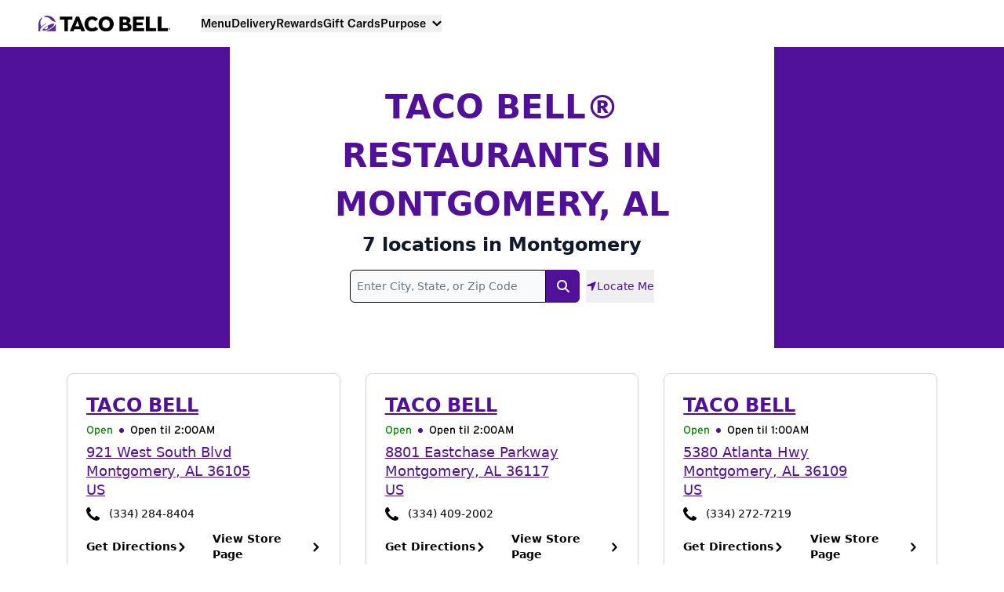

--- FILE ---
content_type: text/javascript
request_url: https://transcend-cdn.com/cm/e7401ac7-ba3d-4dda-8e3b-63475ab9990f/airgap.js
body_size: 53113
content:
// Copyright 2026 Transcend Inc. All Rights Reserved.
// Learn more at https://transcend.io/consent-management

self.transcend=Object.assign({"country":"US","countryRegion":"OH"},self.transcend);self.transcend=Object.assign({readyQueue:[],ready(c){this.readyQueue.push(c)},showConsentManager(){this.ready((t)=>{t.showConsentManager()})}},self.transcend);self.airgap=Object.assign({readyQueue:[],ready(c){this.readyQueue.push(c)},purposes:{"useDefault":false,"types":{"Sms":{"name":"Sms","description":"Receive promotional messages and updates on our latest products and services via sms and text","defaultConsent":"Auto","showInConsentManager":false,"configurable":true,"essential":false,"trackingType":"Sms","optOutSignals":[]},"Email":{"name":"Email","description":"Receive promotional emails and updates on our latest products and services","defaultConsent":"Auto","showInConsentManager":false,"configurable":true,"essential":false,"trackingType":"Email","optOutSignals":[]},"PushNotifications":{"name":"PushNotifications","description":"Receive promotional messages and updates on our latest products and services via sms and text","defaultConsent":"Auto","showInConsentManager":false,"configurable":true,"essential":false,"trackingType":"PushNotifications","optOutSignals":[]},"Analytics":{"name":"Analytics","description":"Help us learn how our site is used and how it performs.","defaultConsent":"Auto","showInConsentManager":true,"configurable":true,"essential":false,"trackingType":"Analytics","optOutSignals":["GPC"]},"Advertising":{"name":"Advertising","description":"Helps us and others serve ads relevant to you.","defaultConsent":"Auto","showInConsentManager":true,"configurable":true,"essential":false,"trackingType":"Advertising","optOutSignals":["GPC"]},"Functional":{"name":"Functional","description":"Personalization, autofilled forms, etc.","defaultConsent":"Auto","showInConsentManager":true,"configurable":true,"essential":false,"trackingType":"Functional","optOutSignals":["GPC"]},"SaleOfInfo":{"name":"SaleOfInfo","description":"Sale of personal information.","defaultConsent":"Auto","showInConsentManager":true,"configurable":true,"essential":false,"trackingType":"SaleOfInfo","optOutSignals":["GPC"]}}},regimePurposeScopes:[[["US_DNSS"],["SaleOfInfo"]],[["us-national"],["SaleOfInfo"]],[["Unknown"],["Advertising","Analytics","Functional"]]],macroregions:[["EU","BE GR LT PT BG ES LU RO CZ FR RE GP MQ GF YT BL MF PM WF PF NC HU SI DK FO GL HR MT SK DE IT NL AW CW SX FI AX EE CY AT SE IE LV PL AI BM IO VG KY FK GI MS PN SH TC GG JE IM"]],regionRegimesMap:[[[["US","VA"],["US","CO"],["US","NV"],["US","TX"],["US","CT"],["US","OR"],["US","MT"],["US","UT"],["US","DE"],["US","FL"],["US","NH"],["US","IA"],["US","WA"],["US","PA"],["US","IL"],["US","MD"],["US","CA"],["US","MI"]],["US_DNSS"],"in",[],[],null,null,{"consentExpiry":"525600","onConsentExpiry":"Prompt"}],[[["US"]],["us-national"],"in",[],[],null,null,{"consentExpiry":"525600","onConsentExpiry":"Prompt"}],[[],["Unknown"],"out",[],[],null,null,{"consentExpiry":"525600","onConsentExpiry":"Prompt"}]],regimePurposeOptOuts:[[["US_DNSS"],["SaleOfInfo"]],[["Unknown"],["Advertising","Analytics","Functional"]]],regulatedPaths:[{"matcher":"[a-z].clarity.ms","purposes":["Advertising","SaleOfInfo"],"regex":true},{"matcher":"^https://.+ingest\\.sentry\\.io","purposes":["Advertising","SaleOfInfo"],"regex":true}],purposeMap:{"localhost":["Essential"],"dns.google":["Essential"],"logs.goguardian":["Essential"],"policy.goguardian":["Essential"],"transcend-cdn.com":["Essential"],"unpkg.com":["Essential"],"localstorage.goguardian":["Essential"],"smartalerts.goguardian":["Essential"],"use.fontawesome.com":["Essential"],"applepay.cdn-apple.com":["Essential"],"fonts.gstatic.com":["Essential"],"fonts.googleapis.com":["Essential"],"www.tacobell.com":["Essential"],"maps.gstatic.com":["Essential"],"pay.google.com":["Essential"],"payments.braintree-api.com":["Essential"],"translate.google.com":["Essential"],"checkout.paypal.com":["Essential"],"translate.googleapis.com":["Essential"],"api.transcend.io":["Essential"],"i924ba400-ds-aksb-a.akamaihd.net":["Essential"],"pwm-image.trendmicro.com":["Essential"],"sr-client-cfg.amplitude.com":["Essential"],"cdnjs.cloudflare.com":["Essential"],"translate-pa.googleapis.com":["Essential"],"images.simplycodes.com":["Essential"],"www.googletagmanager.com":["Essential"],"api2.amplitude.com":["Essential"],"storage.googleapis.com":["Essential"],"cdn.honey.io":["Essential"],"ajax.googleapis.com":["Essential"],"maps.googleapis.com":["Essential"],"api.tacobell.com":["Essential"],"experiment.amplitude.com":["Essential"],"www.paypal.com":["Essential"],"api.braintreegateway.com":["Essential"],"c.paypal.com":["Essential"],"p11.techlab-cdn.com":["Essential"],"cdn.jsdelivr.net":["Essential"],"assets.braintreegateway.com":["Essential"],"c6.paypal.com":["Essential"],"js.braintreegateway.com":["Essential"],"api.privacy-protector-adblocker.com":["Essential"],"api-stage.tacobell.com":["Essential"],"s.w.org":["Essential"],"api.lab.amplitude.com":["Essential"],"browser-http-intake.logs.datadoghq.com":["Essential"],"flag.lab.amplitude.com":["Essential"],"prod-backend-company-uploads-transcend-io.s3.amazonaws.com":["Essential"],"cognito-idp.us-east-2.amazonaws.com":["Essential"],"misc-assets-transcend-io.s3.amazonaws.com":["Essential"],"joko-mobile-app-media.s3.eu-west-1.amazonaws.com":["Essential"],"t.co":["Advertising","SaleOfInfo"],"external.goguardian":["Advertising","SaleOfInfo"],"sc-static.net":["Advertising","SaleOfInfo"],"secured-pixel.com":["Advertising","SaleOfInfo"],"analytics.twitter.com":["Advertising","SaleOfInfo"],"bat.bing.com":["Advertising","SaleOfInfo"],"analytics.google.com":["Analytics","SaleOfInfo"],"ad.doubleclick.net":["Advertising","SaleOfInfo"],"player.vimeo.com":["Analytics","SaleOfInfo"],"cdn.mouseflow.com":["Advertising","SaleOfInfo"],"prod-static-content.fetch.com":["Advertising","SaleOfInfo"],"www.google-analytics.com":["Advertising","SaleOfInfo"],"s.pinimg.com":["Advertising","SaleOfInfo"],"banner.appsflyer.com":["Advertising","SaleOfInfo"],"creatives-cdn.appsflyer.com":["Advertising","SaleOfInfo"],"websdk.appsflyer.com":["Advertising","SaleOfInfo"],"tr.snapchat.com":["Advertising","SaleOfInfo"],"edge.fullstory.com":["Advertising","SaleOfInfo"],"www.google.com":["Advertising","SaleOfInfo"],"ct.pinterest.com":["Advertising","SaleOfInfo"],"static.ads-twitter.com":["Advertising","SaleOfInfo"],"www.youtube-nocookie.com":["Advertising","SaleOfInfo"],"region1.google-analytics.com":["Analytics","SaleOfInfo"],"www.facebook.com":["Advertising","SaleOfInfo"],"connect.facebook.net":["Advertising","SaleOfInfo"],"www.googleadservices.com":["Advertising","SaleOfInfo"],"www.youtube.com":["Advertising","SaleOfInfo"],"prod-website-gateway.fetch.com":["Advertising","SaleOfInfo"],"apps.rokt.com":["Advertising","SaleOfInfo"],"www.google.ca":["Advertising","SaleOfInfo"],"events.attentivemobile.com":["Advertising","SaleOfInfo"],"tacobell.attn.tv":["Advertising","SaleOfInfo"],"tr6.snapchat.com":["Advertising","SaleOfInfo"],"www.gstatic.com":["Advertising","SaleOfInfo"],"pagead2.googlesyndication.com":["Advertising","SaleOfInfo"],"cdn.attn.tv":["Advertising","SaleOfInfo"],"i.ytimg.com":["Advertising","SaleOfInfo"],"rs.fullstory.com":["Analytics","SaleOfInfo"],"3735257.fls.doubleclick.net":["Advertising","SaleOfInfo"],"sdk.iad-06.braze.com":["Advertising","SaleOfInfo"],"www.google.com.au":["Advertising","SaleOfInfo"],"googleads.g.doubleclick.net":["Advertising","SaleOfInfo"],"stats.g.doubleclick.net":["Advertising","SaleOfInfo"],"www.google.co.uk":["Advertising","SaleOfInfo"]},cookies:[{"cookie":"__dld_auth_1__","purposes":["Essential"]},{"cookie":"_abck","purposes":["Essential"]},{"cookie":"_dd_s","purposes":["Essential"]},{"cookie":"^amp_.*","purposes":["Essential"],"regex":true},{"cookie":"^amplitude_.*","purposes":["Essential"],"regex":true},{"cookie":"^tcm","purposes":["Essential"],"regex":true},{"cookie":"ak_bmsc","purposes":["Essential"]},{"cookie":"AMP_8f1ede8e9c","purposes":["Essential"]},{"cookie":"AMP_TLDTEST","purposes":["Essential"]},{"cookie":"bm_mi","purposes":["Essential"]},{"cookie":"bm_sv","purposes":["Essential"]},{"cookie":"bm_sz","purposes":["Essential"]},{"cookie":"cbLDBex","purposes":["Essential"]},{"cookie":"id_token","purposes":["Essential"]},{"cookie":"PHPSESSID","purposes":["Essential"]},{"cookie":"refresh_token","purposes":["Essential"]},{"cookie":"RES_SESSIONID","purposes":["Essential"]},{"cookie":"store_id","purposes":["Essential"]},{"cookie":"__attentive_id","purposes":["Advertising","SaleOfInfo"]},{"cookie":"__attentive_pv","purposes":["Advertising","SaleOfInfo"]},{"cookie":"__attentive_session_id","purposes":["Advertising","SaleOfInfo"]},{"cookie":"__tld__","purposes":["Analytics","SaleOfInfo"]},{"cookie":"_clck","purposes":["Analytics","SaleOfInfo"]},{"cookie":"_clsk","purposes":["Analytics","SaleOfInfo"]},{"cookie":"_derived_epik","purposes":["Advertising","SaleOfInfo"]},{"cookie":"_fbc","purposes":["Advertising","SaleOfInfo"]},{"cookie":"_fbp","purposes":["Advertising","SaleOfInfo"]},{"cookie":"_pin_unauth","purposes":["Advertising","SaleOfInfo"]},{"cookie":"_ScCbts","purposes":["Advertising","SaleOfInfo"]},{"cookie":"_schn1","purposes":["Advertising","SaleOfInfo"]},{"cookie":"_schn2","purposes":["Advertising","SaleOfInfo"]},{"cookie":"_scid","purposes":["Advertising","SaleOfInfo"]},{"cookie":"_scid_r","purposes":["Advertising","SaleOfInfo"]},{"cookie":"_screload","purposes":["Advertising","SaleOfInfo"]},{"cookie":"_scsrid","purposes":["Advertising","SaleOfInfo"]},{"cookie":"_sctr","purposes":["Advertising","SaleOfInfo"]},{"cookie":"_uetmsclkid","purposes":["Analytics","SaleOfInfo"]},{"cookie":"_uetsid","purposes":["Analytics","SaleOfInfo"]},{"cookie":"_uetvid","purposes":["Analytics","SaleOfInfo"]},{"cookie":"^_ga.*","purposes":["Analytics","SaleOfInfo"],"regex":true},{"cookie":"^_gcl.*","purposes":["Analytics","SaleOfInfo"],"regex":true},{"cookie":"ab._gd","purposes":["Analytics","SaleOfInfo"]},{"cookie":"AMP_TEST","purposes":["Advertising","SaleOfInfo"]},{"cookie":"appcast_ip","purposes":["Advertising","SaleOfInfo"]},{"cookie":"appcast_landing_page","purposes":["Advertising","SaleOfInfo"]},{"cookie":"appcast_original_ref","purposes":["Advertising","SaleOfInfo"]},{"cookie":"appcast_ref","purposes":["Advertising","SaleOfInfo"]},{"cookie":"appcast_url","purposes":["Advertising","SaleOfInfo"]},{"cookie":"fs_lua","purposes":["Analytics","SaleOfInfo"]},{"cookie":"fs_uid","purposes":["Analytics","SaleOfInfo"]}],ui:"/cm/e7401ac7-ba3d-4dda-8e3b-63475ab9990f/ui.js",xdi:"/cm/e7401ac7-ba3d-4dda-8e3b-63475ab9990f/xdi.js",metadata:"/cm/e7401ac7-ba3d-4dda-8e3b-63475ab9990f/metadata.json",id:"e7401ac7-ba3d-4dda-8e3b-63475ab9990f"},self.airgap);self.airgap.loadOptions=Object.assign({"csp":"off","log":"warn error","telemetry":"on","backendSync":"on","uiShadowRoot":"none","backendSyncEndpoint":"https://consent.transcend.io/sync","unknownCookiePolicy":"allow","unknownRequestPolicy":"allow","prompt":"1","privacyPolicy":"https://privacy.tacobell.com","regimePrecedence":"US_DNSS;us-national;Unknown","consentManagerConfig":{"privacyPolicy":"https://privacy.tacobell.com","theme":{"primaryColor":"#401989","fontColor":"#4e4e4e"},"initialViewStateByPrivacyRegime":{"US_DNSS":"AcceptAllOrMoreChoices","us-national":"AcceptAllOrMoreChoices","Unknown":"AcceptOrRejectAllOrMoreChoices"}},"css":"https://transcend-cdn.com/cm/e7401ac7-ba3d-4dda-8e3b-63475ab9990f/cm.css","messages":"https://transcend-cdn.com/cm/e7401ac7-ba3d-4dda-8e3b-63475ab9990f/translations","sites":"tacobell.com transcend.io transcend-cdn.com trsnd.co pagescdn.com tb-aws.com"},self.airgap.loadOptions);(()=>{const allowedHosts=["tacobell.com","cdn.transcend.io","transcend-cdn.com","tacobell-com.trsnd.co","help.tacobell.com","preview.pagescdn.com","jobs.tacobell.com","locations.tacobell.com","nonprod.tb-aws.com"];const telemetryEndpoint="https://telemetry.transcend.io/collect";(()=>{
"use strict";var oC=Object.defineProperty,nC=Object.defineProperties;var rC=Object.getOwnPropertyDescriptors;var Yf=Object.getOwnPropertySymbols;var sC=Object.prototype.hasOwnProperty,iC=Object.prototype.propertyIsEnumerable;var pu=(e,t,o)=>t in e?oC(e,t,{enumerable:!0,configurable:!0,writable:!0,value:o}):e[t]=o,_=(e,t)=>{for(var o in t||(t={}))sC.call(t,o)&&pu(e,o,t[o]);if(Yf)for(var o of Yf(t))iC.call(t,o)&&pu(e,o,t[o]);return e},ce=(e,t)=>nC(e,rC(t));var q=(e,t,o)=>(pu(e,typeof t!="symbol"?t+"":t,o),o),$f=(e,t,o)=>{if(!t.has(e))throw TypeError("Cannot "+o)};var de=(e,t,o)=>($f(e,t,"read from private field"),o?o.call(e):t.get(e)),qe=(e,t,o)=>{if(t.has(e))throw TypeError("Cannot add the same private member more than once");t instanceof WeakSet?t.add(e):t.set(e,o)},fe=(e,t,o,n)=>($f(e,t,"write to private field"),n?n.call(e,o):t.set(e,o),o);var Wo="http://www.w3.org/1999/xhtml",zf="http://www.w3.org/2000/svg",Zi=":~:",R="prototype",ea="src";var T=typeof globalThis<"u"?globalThis:self,{Function:mu,top:AN,document:Y}=T,h=!!Y,{call:_c,apply:aC,bind:cC}=mu[R],s=_c.bind(_c),F=_c.bind(aC),Ac=_c.bind(cC),{Symbol:ln,parent:Mc,location:Yo,navigator:ws,String:du,XMLHttpRequest:eo,fetch:xc,Request:Nc,Array:vn,Blob:Us,Boolean:MN,Object:It,Error:we,ReferenceError:oa,TypeError:Vt,Set:Ne,WeakSet:Hs,Map:co,WeakMap:na,Promise:ke,URL:Lt,URLSearchParams:to,Event:$n,CustomEvent:fu,SubmitEvent:gg,UIEvent:gu,CookieChangeEvent:ra,CookieStore:Gs,cookieStore:Ar,SecurityPolicyViolationEvent:Lc,Date:ao,FormData:Fs,ReadableStream:Eu,Headers:Dc,console:Eg,Math:Yn,JSON:yu,RegExp:$o,EventTarget:Tu,MessagePort:pC,MessageChannel:xN,postMessage:yg,history:lC,History:uC,AbortController:LN,setTimeout:po,clearTimeout:Mr,setInterval:qs,clearInterval:DN,requestIdleCallback:Vs=function(e,{timeout:t=0}={timeout:0}){return s(po,this,e,t)},importScripts:Ru,eval:bN,close:kN,TextEncoder:ks,encodeURIComponent:un,decodeURIComponent:bc,escape:Tg,unescape:Rg,atob:wN,btoa:Sg,Intl:Su,isNaN:mC,confirm:Pg,Response:Ig,DOMParser:hg,Node:mn,NodeList:Pu,NodeFilter:dC,Attr:UN,NamedNodeMap:fC,XMLSerializer:Iu,DOMException:Cg,MutationObserver:hu,Number:gC,performance:Ao,Performance:jf,PerformanceObserver:ta,PerformanceObserverEntryList:Xf,PerformanceEntry:Cu,PerformanceResourceTiming:vu,Element:Ks,Document:zo,HTMLDocument:vg,DocumentFragment:EC,DocumentType:yC,CharacterData:TC,HTMLElement:Og,HTMLScriptElement:kc,HTMLAnchorElement:Ou,HTMLIFrameElement:_u,HTMLFormElement:wc,HTMLButtonElement:HN,HTMLInputElement:_g,HTMLImageElement:Nu,HTMLMediaElement:Ng,HTMLCollection:Uc,SVGElement:RC,DOMTokenList:Au,Proxy:Hc,Reflect:Qf,Range:SC,ShadowRoot:Jf,URLPattern:sa,ValidityState:Ag}=T,{structuredClone:Mg}=T,{includes:xg,every:Lg,some:Dg,map:bg,push:Gc,pop:PC,shift:IC,unshift:hC,join:kg,slice:GN,splice:wg,find:Ug,findIndex:Hg,filter:Gg,flat:Fc,flatMap:Fg,reduce:Mu,concat:qg,keys:CC,values:xu,entries:vC,slice:Vg,indexOf:Kg}=vn[R],{add:Bg,has:Wg,delete:Yg,clear:$g,values:zg,entries:FN,keys:qN,forEach:VN}=Ne[R],{get:qc,set:jg,has:Xg,delete:Qg,clear:Jg,keys:OC,values:Zg,entries:eE}=co[R],{toString:KN}=gC[R],xr=e=>!mC(e),{then:zn,catch:lo}=ke[R],jn=ke.all.bind(ke),tE=ke.resolve.bind(ke),Bs=Qf.ownKeys.bind(Qf),je=It.keys.bind(It),Ze=It.entries.bind(It),xo=e=>s(Mu,He(e),(t,[o,n])=>(t[o]=n,t),f()),oE=It.assign.bind(It),Zf=It.create.bind(It),f=(e=null,t=null)=>e?Zf(t,ku(e)):Zf(t),et=f(),Lo=e=>{s(Vs,T,()=>{throw e})},{iterator:Ws,hasInstance:Lu,match:eg,matchAll:tg,replace:og,search:ng,split:rg,toStringTag:Lr}=ln,_C=ln[Lu],j=(e,t)=>s(_C,e,t),{childNodes:NC,children:AC}=h?Y.createDocumentFragment():et,ia=[[],new Ne,new co,""];h&&s(Gc,ia,NC,Y.createElement("_").classList,AC);var[MC,xC,LC,DC,bC,kC,wC]=ia.map(({[Ws]:e})=>e),Du=e=>{if(j(vn,e))return MC;if(j(Ne,e))return xC;if(j(co,e))return LC;if(h){if(j(Pu,e))return bC;if(j(Au,e))return kC;if(j(Uc,e))return wC}return typeof e=="string"||j(du,e)?DC:e[Ws]},ge=It.defineProperty.bind(It),Ys=It.getPrototypeOf.bind(It),[UC,bu,HC,GC,FC,qC,VC]=ia.map(e=>e&&e[Ws]().next),nE=e=>{if(j(vn,e))return UC;if(j(Ne,e))return bu;if(j(co,e))return HC;if(h){if(j(Pu,e))return GC;if(j(Au,e))return FC;if(j(Uc,e))return qC}return typeof e=="string"||j(du,e)?VC:s(Du(e),e).next},b=function(e,t,o){let n=s(Du(e),e),r=nE(e),i=s(r,n),a=0;for(;!i.done;)s(t,o,i.value,a++,e),i=s(r,n)},On=e=>s(lo,e,()=>{}),rE=h?ws:et,{doNotTrack:sg,cookieEnabled:sE}=rE,{globalPrivacyControl:iE,userAgent:dn}=rE,Xn=h&&sE?T.sessionStorage:f(),gt=h&&sE?T.localStorage:f();var He=e=>{let t=s(Du(e),e),o=nE(e),n=[],r=s(o,t);for(;!r.done;)s(Gc,n,r.value),r=s(o,t);return n},Et=e=>{e.length=0},ht=e=>e.next().done,zt=It.getOwnPropertyDescriptor.bind(It),ku=It.getOwnPropertyDescriptors.bind(It),U=(e,t)=>zt(e[R],t),aa=e=>ku(e[R]),{hasOwnProperty:Vc}=It[R],{postMessage:aE,start:cE,close:pE}=pC[R],{parse:KC,stringify:BC}=yu,Qn=KC.bind(yu),Ge=BC.bind(yu),{href:wu,hostname:Dt,origin:jo}=Yo||et,$s=$o[R],{test:Kc}=$s,Uu=eg&&$s[eg],BN=tg&&$s[tg],Hu=rg&&$s[rg],WN=ng&&$s[ng],Gu=og&&$s[og],Jn=U($o,"source").get,lE=U($o,"flags").get,{includes:uE,split:mE,startsWith:dE,endsWith:fE,toLowerCase:gE,toUpperCase:EE,replace:yE,replaceAll:YN,trim:TE,match:RE,matchAll:$N,search:zN,indexOf:SE,slice:PE}=du[R],{add:IE,has:hE,delete:CE}=Hs[R],{get:vE,set:OE,has:_E,delete:NE}=na[R],{preventDefault:Bc,stopPropagation:AE,stopImmediatePropagation:ME}=$n[R],{add:jN,remove:XN,toggle:QN,contains:Fu}=h?Au[R]:et,{addEventListener:Xe,removeEventListener:fn,dispatchEvent:qu}=Tu[R],{set:oo,entries:Zn,toString:er,has:Wc,get:Yc,delete:xE}=to[R],ag,ig=(ag=U(to,"size"))==null?void 0:ag.get,LE=e=>ig?!s(ig,e):ht(s(Zn,e)),{entries:DE}=Dc[R],{go:WC,replaceState:bE}=h?uC[R]:et,zs=()=>{s(WC,lC,0)},{click:$c}=h?Og[R]:et,{submit:Vu,requestSubmit:Ku}=h?wc[R]:et,{setAttribute:vo,setAttributeNS:zc,setAttributeNode:kE,setAttributeNodeNS:wE,insertAdjacentElement:UE,insertAdjacentHTML:HE,append:ca,remove:GE,hasAttribute:js,getAttribute:Xs,removeAttribute:jc,hasAttributeNS:JN,getAttributeNS:FE,removeAttributeNS:qE,getElementsByTagName:ZN,matches:eA}=h?Ks[R]:et,{appendChild:Dr,removeChild:VE,insertBefore:Bu,cloneNode:KE,getRootNode:tA,lookupNamespaceURI:BE}=h?mn[R]:et,{forEach:WE}=h?Pu[R]:et,{setNamedItem:YE,setNamedItemNS:$E}=h?fC[R]:et,{adoptNode:Wu,importNode:Yu,append:oA,prepend:nA,write:Xc=Y==null?void 0:Y.write,open:Qc=Y==null?void 0:Y.open,close:Jc=Y==null?void 0:Y.close,execCommand:zE,createElement:jE,createElementNS:Zc,createDocumentFragment:YC,createTreeWalker:XE}=h?zo[R]:et,{nextNode:QE}=h?TreeWalker[R]:et,{append:rA,prepend:sA}=h?EC[R]:et,{before:iA,after:aA,replaceWith:cA}=h?yC[R]:et,{before:pA,after:lA,replaceWith:uA}=h?TC[R]:et,{observe:JE,disconnect:ZE}=h?hu[R]:et,ey=jf&&jf[R].getEntries,{observe:ty,disconnect:mA,takeRecords:dA}=ta&&ta[R]||et,oy=Xf&&Xf[R].getEntries,ny=Ao==null?void 0:Ao.timeOrigin,ry=Ao==null?void 0:Ao.setResourceTimingBufferSize,sy=Ao==null?void 0:Ao.clearResourceTimings,iy=h&&new hg,{parseFromString:ay}=h?hg[R]:et,{serializeToString:cy}=h?Iu[R]:et,{createHTMLDocument:$u,createDocument:ep}=h?DOMImplementation[R]:et,lu=["DocumentFragment","Document","Element"],uu=["DocumentType","CharacterData","Element"],py=new co,ly=new co,uy=new co,my=new co,dy=new co,fy=new co;h&&(b(lu,e=>{let t=T[e];py.set(e,t[R].querySelector),ly.set(e,t[R].querySelectorAll)}),b(uu,e=>{let t=T[e];uy.set(e,t[R].remove),my.set(e,t[R].replaceWith),dy.set(e,t[R].before),fy.set(e,t[R].after)}));var gy=h&&U(HTMLBaseElement,"href").set,Do=h&&U(mn,"baseURI").get,Qs=h&&U(mn,"nodeType").get,zu=h&&U(mn,"childNodes").get,fA=h&&U(mn,"parentNode").get,gA=h&&U(mn,"parentElement").get,Js=h&&U(mn,"firstChild").get,{contains:Ey,compareDocumentPosition:$C,DOCUMENT_POSITION_DISCONNECTED:zC,DOCUMENT_NODE:tp,ELEMENT_NODE:pa,ATTRIBUTE_NODE:jC,TEXT_NODE:yy,COMMENT_NODE:Ty,DOCUMENT_FRAGMENT_NODE:ju,DOCUMENT_TYPE_NODE:Ry}=h?mn[R]:et,{SHOW_ELEMENT:Sy,FILTER_SKIP:Py,FILTER_REJECT:Iy}=h?dC:et,uo=e=>e!==null&&typeof e=="object"&&"nodeType"in e,bo=e=>s(Qs,e)===pa,hy=e=>s(Qs,e)===jC,op=e=>s(Qs,e)===tp;var Xo=h&&U(zo,"cookie"),XC=h&&U(zo,"implementation").get,jt=h&&U(mn,"ownerDocument").get,Zs=h&&U(zo,"defaultView").get,Xu=h&&U(zo,"currentScript").get,QC=h&&U(zo,"readyState").get,ei=h&&(e=>s(QC,e)),ti=h&&U(Ks,"tagName").get,Qu=h&&U(Ks,"namespaceURI").get,Cy=h&&U(Ks,"firstElementChild").get,oi=h&&s(XC,Y),_n=h&&s(Xu,Y),JC=()=>s(zu,s(YC,Y)),np=(e,t)=>(o,...n)=>{let r=s(Zs,s(jt,o)||Y)||T,i=uu.length;for(;i--;){let a=uu[i],c=r[a];if(j(c,o))return F(s(qc,e,a),o,n)}return t},vy=(e,t)=>(o,...n)=>{let r=s(Zs,op(o)?o:s(jt,o)||Y)||T,i=lu.length;for(;i--;){let a=lu[i],c=r[a];if(j(c,o))return F(s(qc,e,a),o,n)}return t},br=h&&np(uy),EA=h&&np(dy),Oy=h&&np(fy),_y=h&&np(my),kr=h&&vy(py,null),yA=h&&vy(ly,JC()),Mo=It.freeze.bind(It),Ny=It.isFrozen.bind(It),Ju=(e,t,o=e[t])=>ge(e,t,{value:o,configurable:!1,writable:!1,enumerable:!1}),Ct=e=>(Mo(e[R]),Mo(e)),Zu=e=>{let t=Bs(e);for(let o of s(xu,t)){let n=e[o];n&&typeof n=="object"&&Zu(n)}return Mo(e)},Ae=vn.isArray.bind(vn),ko=ao.now.bind(ao),wo=ao.parse.bind(ao),{toISOString:ZC,toUTCString:ev,setMilliseconds:TA}=ao[R],at=(e=new ao)=>s(ZC,e),Ay=(e=new ao)=>s(ev,e),cg,My=(cg=ks==null?void 0:ks[R])==null?void 0:cg.encode,xy=Ig[R].json,rp=Ig[R].text,Ly=zt(Ys(Uint8Array[R]),"byteLength").get,sp=Yn.min.bind(Yn),ip=Yn.max.bind(Yn),ap=Yn.random.bind(Yn),Dy=Yn.floor.bind(Yn),Cc,pg,ni=(pg=(Cc=Lt==null?void 0:Lt.createObjectURL)==null?void 0:Cc.bind)==null?void 0:pg.call(Cc,Lt),vc,lg,by=(lg=(vc=Lt==null?void 0:Lt.revokeObjectURL)==null?void 0:vc.bind)==null?void 0:lg.call(vc,Lt),Oc,ug,em=(ug=(Oc=Lt==null?void 0:Lt.parse)==null?void 0:Oc.bind)==null?void 0:ug.call(Oc,Lt),ky=sg==="1"||sg==="on",la=h&&U(Navigator,"languages").get,{DateTimeFormat:tm}=Su,{resolvedOptions:wy}=tm[R],{sendBeacon:RA}=h?Navigator[R]:et,om=h&&U(SC,"commonAncestorContainer").get,tv=U(Ne,"size").get,tr=e=>s(tv,e),ov=U(co,"size").get,Xt=e=>s(ov,e),Qo=e=>{let t=ku(e);return(o,...n)=>{let r=f();return b(n,i=>{let a=t[i];if(a){let{get:c,set:p}=a;(c||p)&&ge(r,i,_(_({},c&&{get(...l){return F(c,o,l)}}),p&&{set(...l){return F(p,o,l)}}))}}),r}},Me=(e,t,o)=>e(t,o)[o],wr=Qo($n[R]),cp=Qo(MessageEvent[R]),{item:SA}=h?Uc[R]:et,PA=h&&U(Uc,"length").get,Uy=h&&U(Og,"dataset").get,Hy=h&&U(RC,"dataset").get,mg,Jo=(mg=zt(T,"document"))==null?void 0:mg.get,ct=h&&U(zo,"documentElement").get,Gy=h&&U(zo,"doctype").get,ua=h&&U(zo,"body").get,or=h&&U(zo,"head").get,dg,nm=h&&((dg=U(zo,"xmlVersion"))==null?void 0:dg.get),pp=h&&U(wc,"action"),Fy=h&&U(wc,"enctype"),qy=h&&U(wc,"method"),Vy=h&&(U(mn,"isConnected")||{get(){let e=s(jt,this);return!e||!(s($C,e,this)&zC)}}).get,Ky=h&&zt(T,"closed").get,Ur=h&&U(Ks,"innerHTML"),ma=h&&U(Ks,"outerHTML"),lp=Jf&&U(Jf,"innerHTML"),rm=h&&U(kc,ea),ri=h&&U(Nu,ea),da=h&&U(Nu,"currentSrc"),IA=h&&U(Nu,"srcset"),sm=h&&U(Ng,ea),im=h&&U(Ng,"currentSrc"),By=h&&U(_u,ea),fg,fa=h&&((fg=U(_u,"credentialless"))==null?void 0:fg.set),up=h&&U(_u,"srcdoc"),hA=h&&U(Ou,"ping"),Wy=h&&U(Ou,"download"),Yy=h&&U(Ou,"href"),$y=Nc&&U(Nc,"url").get,{open:mp,send:dp,abort:zy,getResponseHeader:am,OPENED:CA,HEADERS_RECEIVED:jy,DONE:Xy}=eo?eo[R]:et,vA=eo&&U(eo,"withCredentials"),Qy=eo&&U(eo,"response").get,Jy=eo&&U(eo,"responseText").get,Zy=eo&&U(eo,"responseType").set,fp=eo&&U(eo,"readyState").get,{entries:eT}=Fs[R],gp=ko();var H=(e,t)=>s(xg,e,t),gn=(e,t,o)=>s(Lg,e,t,o),Ee=(e,t,o)=>s(Dg,e,t,o),M=(e,t,o)=>s(bg,e,t,o),E=(e,...t)=>F(Gc,e,t);var he=(e,t)=>s(kg,e,t),tt=(e,t,o)=>s(Vg,e,t,o),lt=(e,t,o,...n)=>s(wg,e,t,o,...n),Ve=(e,t,o)=>s(Ug,e,t,o),Qt=(e,t,o)=>s(Hg,e,t,o),xe=(e,t,o)=>s(Gg,e,t,o),nv=(e,t)=>s(Fc,e,t),um=(e,t,o)=>s(Mu,e,t,o),no=(e,...t)=>F(qg,e,t),Hr=Fc?e=>nv(e,1):e=>um(e,(t,o)=>no(t,o),[]),tT=Fc?(e,t,o)=>s(Fg,e,t,o):(e,t,o)=>Hr(M(e,t,o)),nr=(e,t,o)=>s(Kg,e,t,o);var P=e=>s(xu,e),Ue=e=>s(zg,e);var mm=e=>s(Zg,e),Kt=e=>s(eE,e),vt=(e,t)=>s(uE,e,t),oT=Uu?(e,t)=>s(Uu,t,e):(e,t)=>s(RE,e,t),Le=(e,t,o)=>s(mE,e,t,o),mo=Hu?(e,t,o)=>s(Hu,t,e,o):Le,Ot=(e,t,o)=>s(dE,e,t,o),dm=(e,t,o)=>s(fE,e,t,o),Jt=e=>s(gE,e),So=e=>s(EE,e),_t=Gu?(e,t,o)=>s(Gu,t,e,o):(e,t,o)=>s(yE,e,t,o),Gr=e=>s(TE,e),Po=(e,t,o)=>s(SE,e,t,o),ot=(e,t,o)=>s(PE,e,t,o),Nn=(e,t)=>s(IE,e,t),Zo=(e,t)=>s(hE,e,t),Ep=(e,t)=>s(CE,e,t),Fr=(e,t)=>s(vE,e,t),si=(e,t,o)=>s(OE,e,t,o),nT=(e,t)=>s(_E,e,t),rT=(e,t)=>s(NE,e,t),X=(e,t)=>s(Bg,e,t),Ce=(e,t)=>s(Wg,e,t),yp=(e,t)=>s(Yg,e,t),Uo=e=>s($g,e),Pe=(e,t)=>s(qc,e,t),le=(e,t,o)=>s(jg,e,t,o),ze=(e,t)=>s(Xg,e,t),En=(e,t)=>s(Qg,e,t),Ho=e=>s(Jg,e),sT=(e,t)=>s(WE,e,t),Ke=(e,t)=>s(Kc,e,t),Oe=e=>{let t=new co;return e&&b(e,([o,n])=>{le(t,o,n)}),t},ga=e=>{let t=new na;return e&&b(e,([o,n])=>{si(t,o,n)}),t},ae=e=>{let t=new Ne;return e&&b(e,o=>{X(t,o)}),t},rr=e=>{let t=new Hs;return e&&b(e,o=>{Nn(t,o)}),t},iT=(e=new Date)=>Le(at(e),"T")[0],aT=e=>Rg(un(e)),rv=e=>bc(Tg(e)),cT=e=>Sg(aT(e)),pT=e=>rv(atob(e)),cm,sr=ks?e=>s(Ly,s(My,cm!=null?cm:cm=new ks,e)):e=>aT(e).length,pm=e=>`data-${_t(e,/[A-Z]/g,t=>`-${Jt(t)}`)}`,sv=function(){let e=this;return new Hc(f(),{get:(t,o)=>s(Xs,e,pm(o)),set:(t,o,n)=>s(vo,e,pm(o),n),deleteProperty:(t,o)=>(s(jc,e,pm(o)),!0)})},An=e=>s(s(Qu,e)===Wo?Uy:s(Qu,e)===zf?Hy:sv,e),lm,en=e=>s(cy,lm!=null?lm:lm=new Iu,e),ro=e=>s(Zc,Y,Wo,e),tn=e=>So(s(ti,e)),Ea=e=>s(Zs,s(jt,e)||e),Mn=e=>e?s(BE,e,null):null;var lT=()=>{var o,n;b(ia,r=>{Ju(Ys(r),Ws),Mo(Ys(r[Ws]()))});let e=(n=(o=T)==null?void 0:o.Iterator)==null?void 0:n[R];e&&Mo(e);let t=[[na[R],"has","get","set"],[Hs[R],"has","add"],[Hs,Lu],[mu[R],"call"]];b(t,([r,...i])=>{b(i,a=>{Ju(r,a)})})};var bt=(e,t=f,o)=>{try{return Qn(e,o)}catch(n){return Lo(n),t==null?void 0:t()}};var yT=e=>{let t=e&&s(Do,e);return t==="about:blank"&&e!==Y?yT(Y):t},TT=(e,t)=>Em||t||h&&yT(e||Y)||wu,qr=Yo&&Qo(Yo).bind(T,Yo),ee=Qo(Lt[R]),kt=(e,t,o)=>new Lt(e,TT(t,o)),iv=/^\s*data:/i,gT,ET,av=(ET=(gT=sa)==null?void 0:gT[R])==null?void 0:ET.test,cv=sa&&new sa,ya=e=>s(Kc,iv,`${e}`),uT=sa&&(e=>e!==null&&s(av,cv,`${e}`,"http://-")),mT=(e,t,o)=>{try{return kt(e,t,o)}catch(n){return null}},Vr=em?(e,t,o)=>em(e,TT(t,o)):uT?(e,t,o)=>uT(e)?kt(e,t,o):null:h?(()=>{let e=ro("input");e.type="url";let t=e.validity,o=U(_g,"value").set,n=U(Ag,"valid").get;return(r,i,a)=>(s(o,e,r),r&&s(n,t)?kt(r,i,a):mT(r,i,a))})():mT,wt=(e,t,o)=>ya(e)?null:Vr(e,t,o),dT=aa(Event),pv=f(),lv=f();for(let e of P(je(dT))){let{get:t,set:o}=dT[e];pv[e]=t,lv[e]=o}var fm,ii=()=>{var e;return Ao&&(fm!=null?fm:fm=(e=Ve(s(ey,Ao),({entryType:t})=>t==="navigation"))==null?void 0:e.name)||Em||wu},gm=e=>{let t=Po(e,"#"),o=~t?Po(ot(e,t),Zi):-1;return~o?[t+o,3]:[t,1]},Tp=(e=ii(),[t,o]=e?gm(e):[-1])=>~t?new to(ot(e,t+o)):!1,uv=/=(&|$)/g,mv=e=>_t(e,uv,"$1"),fT=e=>mv(s(er,e)),dv=(e,t)=>{if(ht(s(Zn,t)))return;let{hash:o}=e;if(o){let[n,r]=gm(o);if(~n){let i=Tp(o);for(let[a,c]of s(Zn,t))s(oo,i,a,c);e.hash=`${ot(o,0,n+r)}${fT(i)}`;return}}e.hash+=`${Zi}${fT(t)}`},RT=(e,t=ii(),o=history)=>{if(!e.length)return;let n=gm(t),[r,i]=n;if(~r){let a=Tp(t,n);b(e,p=>{s(xE,a,p)});let c=ee(kt(ot(t,0,r+i)),"hash","href");dv(c,a),s(bE,o,null,null,_t(c.href,/#$/,""))}};var Rp="tcmConfigOverrides",fv=()=>{let{[Rp]:e}=Xn,t=Tp(),o=t||new to;if(e){let n=bt(e);n&&b(Ze(n),([r,i])=>{(!t||!s(Wc,t,r))&&s(oo,o,r,i)})}return o},Sp=fv();var ut="on",_e="off",Kr="consent",on="quarantine";var ST,Br=!((ST=_n)!=null&&ST.src)&&typeof GM<"u";var gv=/(?:\s*(?:,\s*)+|\s+)/,fo=e=>mo(e,gv);var ym=["fatal","error","warn","info","log","debug","trace"],Ev=e=>{let t=-1;return b(e,o=>{let n=nr(ym,o);~n&&(t=ip(n,t))}),~t?tt(ym,0,t+1):[]},yv=["all","*"],PT=e=>ae(Ev(H(yv,e)?ym:!e||e==="off"?[]:fo(e)));var Tm=T.airgap,Ta=Tm==null?void 0:Tm.loadOptions,Rm=_n?An(_n):f();if(Br){let e={log:"*",monitoring:"export"},{tcmLoadOptions:t}=gt,o=_(_({},e),t?bt(t):f());Ta=Ta?_(_({},Ta),o):o}var V=f(Ta?_(_({},Ta),Rm):Rm),Tv=["fatal","error","warn","info","log","debug","trace"],IT="log",Rv="info",hT,Sm=s(Yc,Sp,IT)||Jt((hT=V[IT])!=null?hT:""),Ra=PT(Sm),v=tr(Ra)>nr(Tv,Rv),nt=Ce(Ra,"error"),mt=Ce(Ra,"warn"),xn=V.tamperResist===ut,Em=V.baseUrl,Wr=V.nonce;Wr&&delete Rm.nonce;var Pm=(e,t)=>ge(e,Lr,{value:t,enumerable:!0,configurable:!1,writable:!1});var Sv=/\.+$/g,ai=e=>_t(e,Sv,"");var Ln=(e,t,o,n=!0)=>{if(n&&(t===""||t===null))return!0;let{hostname:r,port:i}=ee(kt(`https://${t}${typeof o<"u"?`:${o}`:""}`),"port","hostname"),a=Le(ai(r),".");return Ee(e,c=>{let{port:p,hostname:l}=ee(kt(`https://${c}`),"port","hostname"),u=Le(ai(l),"."),d=he(tt(a,-u.length),".");return l===d&&(!p||p===i)})};var Pp=Mg||(e=>Qn(Ge(e)));var Dn=e=>j(Ne,e)?ae(e):uo(e)?en(e):typeof e<"u"?Pp(e):void 0;var Pv=/;/g,CT=e=>_t(`${e}`,Pv,t=>s(un,T,t)),bn=({name:e,value:t},o=!1)=>`${CT(o||e||"")}${o?"":`=${CT(t||"")}`}`;var Ip=(e,t)=>{let o=An(t);b(Bs(e),n=>{let r=e[n];(typeof r=="string"||typeof r=="number")&&(o[n]=r)})};var hp=({getKey:e,searchDepth:t=null,condition:o})=>(n,...r)=>{let a=!r.length?He(n):Hr(r),c=new Ne;b(a,m=>{X(c,e(m))});let p=[],l=t===null,u=l?0:sp(a.length,t);b(l?a:tt(a,-u),(m,y)=>{let O=e(m);Ce(c,O)?(!o||o(m))&&E(p,l?y:y+u):X(c,O)});let d=p.length;for(;d--;){let m=p[d];lt(a,m,1)}return a},Cp=hp({getKey:({URLs:e})=>he(M(e,t=>t&&t.href),`
`),condition:e=>{var o;let t=(o=e==null?void 0:e.requestInit)==null?void 0:o.method;return!t||So(t)==="GET"}}),vp=hp({getKey:bn});var yn=(e,t,o)=>{let n=f(),r=!1;return b(e,i=>{let a=o[i];t[i]!==a&&(r||(r=!0),n[i]=a)}),r?n:null};var ci=({timestamp:e},t)=>(xr(e)?e:wo(e))<ko()-t,Im=(e,t)=>xe(e,o=>ci(o,t));var Iv={get(){return this.isTrusted}},hm=(e,t="")=>(zt(new e(t),"isTrusted")||Iv).get,Op=hm($n),hv=h&&hm(gu),Cv=e=>j($n,e)&&s(Op,e),vv=gg||$n,Cm=e=>j(vv,e)&&Me(wr,e,"type")==="submit"&&Cv(e),Ov=hm(Lc,"securitypolicyviolation"),_T=e=>s(Ov,e),vT=e=>{let{type:t,timeStamp:o}=wr(e,"type","timeStamp");return s(Op,e)&&t==="load"&&o<=gp},_v=e=>s(Op,e)&&Me(wr,e,"type")==="change",OT=e=>h&&j(gu,e)&&s(hv,e)||Cm(e)||_v(e),Nv=ra||$n,NT=e=>j(Nv,e)&&Me(wr,e,"type")==="change"&&s(Op,e),vm=(e,t=!0)=>{if(!e)return!1;if(j($n,e)&&(t&&OT(e)||vT(e)))return!0;let{interaction:o,load:n}=e;return t&&o&&OT(o)||n&&vT(n)||!1};var AT=async e=>s(lo,s(rp,await xc(e)));function Om(e){return je(e)}var MT=e=>{let t=f();if(H(["string","number","boolean","undefined"],typeof e))return t;let n=Om(Ys(e)),r=Om(e),i=a=>{t[a]=e[a]};return b(n,i),b(r,i),t};var _p=(e="",t,o=Eg)=>{let n=(I,B,...k)=>{let Ie=[],Fe=!0;b(k,({tag:te,message:pe})=>{Fe?(typeof pe.content=="string"?E(Ie,[`%c${te.content?`${te.content}%c `:"%c"}${pe.content}`,...te.styles,"",...pe.styles]):E(Ie,[`%c${te.content}`,...te.styles,pe.content]),Fe=!1):E(Ie,pe.content)});let ye=Hr(Ie);F(I,o,ye)},r="font-size:larger;font-weight:bold;border-radius:0.25em;padding:0.08em 0.25em;",i=`${r};color:navy;background-color:#78acff;`,a=`${r};color:#2F4F4F;background-color:darkgray`,c=`${r};color:amber;background-color:#6e3e00`,p=`${r};color:#800000;background-color:#ff4500`,l=e,u=(I,B)=>{let k=l;l=I,B&&(B(),l=k)},d=Oe([["fatal","error"]]),m=(I,B,k=r)=>{if(t&&!Ce(t,B)){let pe=()=>{};return pe.styled=pe,pe}let Ie=o[ze(d,I)?Pe(d,I):I],Fe=[k],ye=[],te=(...pe)=>{n(Ie,I,...M(pe,Tt=>({tag:{content:l,styles:Fe},message:{content:Tt,styles:ye}})))};return te.styled=(pe,...Tt)=>{let[Mt]=Tt;Tt.length>0&&(typeof Mt!="string"||!vt(Mt,"%c"))&&(Tt[0]=`%c${Mt}`),typeof pe<"u"&&pe!==null&&E(ye,...Ae(pe)?pe:[pe]),te(...Tt),Et(ye)},te},y="info",O=[["group",[y,i]],["groupCollapsed",[y,i]],["groupEnd",[y,i]],["trace",["trace",a]],["log",[y,i]],["info",[y,i]],["debug",["debug",a]],["warn",["warn",c]],["error",["error",p]],["fatal",["error",p]]],D=f({tag:u});return b(O,([I,[B,k]])=>{D[I]=m(I,B,k)}),Mo(D)};var Av=+(V.quarantineSyncBudget||0),Yr=({timestamp:e,purposes:t,confirmed:o,prompted:n,updated:r,metadata:i,metadataTimestamp:a,quarantine:c},p,l=Av)=>f(_({purposes:t?f(xo(xe(Ze(t),([u])=>!p||Ce(p,u)))):f(),timestamp:at(new ao(e?wo(`${e||0}`):ko())),confirmed:!!o,prompted:!!n,updated:!!r,metadata:i,metadataTimestamp:a},l&&(l===-1||sr(Ge(c))<=l)&&f({quarantine:c})));var Sa=e=>e?xe(M(e?xe(fo(e),t=>t):[],t=>wt(Ke(/^[\w-]+:\/\//,t)?t:`https://${t}`)),t=>t):[];var Pa=class{constructor(t,o){this.id=t;q(this,"hosts");q(this,"data");q(this,"toJSON",()=>{let{id:t,data:o,hosts:n}=this;return{[t]:o?[o,...n]:n}});let[n]=o;typeof n=="object"?(this.data=n,this.hosts=tt(o,1)):this.hosts=o}};Ct(Pa);var pi=class extends vn{constructor(o){super();q(this,"findGroupByHost",o=>{for(let n of P(this))if(Ln(n.hosts,o))return n;return null});q(this,"findGroupById",o=>{for(let n of P(this))if(n.id===o)return n;return null});q(this,"setAll",o=>{let n=Ze(o);for(let[r,i]of P(n)){let a=this.findGroupById(r),c=Ae(i)?i[0]:i;a&&typeof c=="object"&&(a.data=c)}});q(this,"serialize",()=>{let o=f();for(let{id:n,data:r}of P(this))r&&(o[n]=Yr(r));return o});if(o)for(let[n,r]of Ze(o))E(this,new Pa(n,r))}get hosts(){let o=new Ne;for(let{hosts:n}of P(this))for(let r of P(n))X(o,r);return He(o)}};Ct(pi);xn&&lT();var Go="Essential",xT=[["EU","AI AT AW AX BE BG BL BM CW CY CZ DE DK EE ES FI FK FO FR GB GF GG GI GL GP HR HU IE IM IO IT JE KY LT LU LV MF MQ MS MT NC NL PF PL PM PN PT RE RO SE SH SI SK SX TC UK VG WF YT"]],LT=[[[["US","CA"]],["CPRA"]],[[["EU"],["GB"],["NO"],["IS"],["LI"]],["GDPR"],"in",!0,["Europe"]],[[["BR"]],["LGPD"],"in",!1,"Araguaina Bahia Belem Boa_Vista Campo_Grande Cuiaba Eirunepe Fortaleza Maceio Manaus Noronha Porto_Velho Recife Rio_Branco Santarem Sao_Paulo".split(" ")]],Np="GoogleConsentMode",Ap="GoogleAdsNPA",Mp="GoogleAdsRDP",xp="MicrosoftUETConsentMode",Lp="MicrosoftUniversalPixelConsentMode",li="FacebookLDU",DT=`${li}:strict`,ui="TikTokLDU",bT=`${ui}:strict`,Dp="YouTubePrivacyEnhancedMode",bp="VimeoDNT",kp="WistiaDNT";var _m=2147483647,Ia="HTMLImageElement",ha="HTMLAnchorElement",$r="HTMLLinkElement",wp="HTMLScriptElement",Up="HTMLMediaElement",ir="HTMLIFrameElement",Be="href",Hp=!0,Gp=M(Le("about data blob mailto mediastream filesystem chrome-extension moz-extension safari-web-extension safari-extension"," "),e=>`${e}:`),ar="unknown",Bt="Unknown",Fp=Bt,Ut="request",nn="cookie",Nm="origin",qp="font-weight:bold",zr="airgap",Nt=`${zr}.js`,Tn=e=>`${zr}.${e}(): Authorization proof is untrusted`,jr="*",Vp=[jr,ut,"all"],kT=7e4,wT=1e3,UT=1e3,HT=3e5,GT="tcfapi";var Xr="ui",Am="policies",Mm="dataflows",Kp="hosts",Bp="paths",Wp="csp",xm="cookies",Yp=f({once:!0}),kn="module",Fo=()=>{},$p="pagehide";var FT=1e3,Lm="tcm",zp="true",Dm="remove",Ca="Content-Type",qT="^tcm(?::|$)",mi="Tracking purposes must be strings",jp="PendingEvent.purposes must be a Set",di="Pending event allow/deny state must be true, false, or null",wn="Pending events cannot be unblocked",Xp="private-only";var g=_p(Nt);var VT=!1,bm=()=>{VT=!0},Qr=new Ne,Jr=()=>(VT||(ky&&X(Qr,"DNT"),iE&&X(Qr,"GPC"),bm()),Qr);var KT=!1,BT=!1,WT=()=>KT,YT=()=>BT,Mv=()=>{let e=Sp;if(!LE(e)){let t=(p,l)=>{g.warn(`Using ${p} override:`,l?Ge(l):"(empty)")},o=ln(),n=ln(),r=f(),i=f({log:p=>{t("log level",p)},"tcm-prompt":p=>(g.warn("Consent prompt triggered by config override"),p&&t("prompt view state",p),BT=p,n),"tcm-reset":()=>(KT=s(Pg,T,"Reset tracking consent?"),n),"tcm-report-only":p=>{p===_e&&(t("report-only mode",p),V.reportOnly=p)},"tcm-regime":p=>{t("privacy regime",p),V.regime=p},"tcm-signals":p=>{t("privacy signals",p),Uo(Qr),p&&b(fo(p),l=>{X(Qr,l)}),bm()},"tcm-clear-overrides":()=>(g.log("Clearing all config overrides"),b(je(r),p=>{delete r[p]}),delete Xn[Rp],o)}),a=!0,c=[];for(let[p,l]of s(Zn,e)){if(!s(Vc,i,p))continue;E(c,p);let u=i[p](l);if(u===o){a=!1;break}u!==n&&(r[p]=l)}a&&(Xn[Rp]=Ge(r)),RT(c)}};Mv();var xv="Unknown",$T=[["GDPR","LGPD","nFADP"],["Advertising","Analytics","Functional"]],km=[$T,[["CPRA","CDPA","CPA","NEVADA_SB220","US_DNSS"],["SaleOfInfo"]],[[xv],[]]],wm=[$T],rL=Object.fromEntries(wm.map(([e,t])=>e.map(o=>[o,t])).flat()),sL=Object.fromEntries(km.map(([e,t])=>e.map(o=>[o,t])).flat());var Un="9.124.0",QT,JT,ZT,Hm=_n&&(((QT=_n)==null?void 0:QT.src)||((ZT=(JT=_n)==null?void 0:JT.href)==null?void 0:ZT.baseVal))||V.airgap;if(!Hm){let e;if(Br){let t=GM.info.script.resources;e=(n=>{var r;return(r=Ve(t,({name:i})=>i===n))==null?void 0:r.url})(Nt)}if(!e)throw new we("No airgap.js script URL detected.");Hm=e}var Aa=ee(kt(Hm),"href","search","hostname","pathname"),{search:Ma,href:Rn}=Aa,Zp=T===Mc,{telemetry:nR,backendSync:Lv,reportOnly:Dv,monitoring:Gm,privacyPolicy:bv,xdiAllowed:kv=bv||"",regulateRequests:wv,regulateCookies:rR,regulateNavigation:Uv,trackerOverrides:Hv,telemetryPartitioning:Gv,telemetryTrackingPurpose:Fv,requireAuth:sR,signedIabAgreement:lL,sync:Qp,localSync:iR,site:qv,sites:zT,syncEndpoint:Vv,syncEndpointMap:jT,mutationObserver:Kv,unknownRequestPolicy:Fm,unknownCookiePolicy:qm,protectRealms:aR,realmProtectionHooks:Um,bup:Bv,cacheGcInterval:Wv,ui:Yv,lazyLoadUi:$v}=V,{trackerOverridesUnconsentedPurpose:cr="SaleOfInfo",telemetrySyncPeriod:cR=300,telemetryProcessingPeriod:pR=5e3,initialTelemetrySyncPeriod:lR=30,bdInteractionThreshold:uR=600,backendSyncEndpoint:va,autoExpire:Jp,firstParty:mR,syncGroups:dR,quarantineSize:zv,partition:Wt,telemetrySampleRate:jv=1,eventSampleRate:Xv=1,integrations:Vm=Hv}=V,Km=+(Wv||HT),fR=Bv!==_e,Zr=aR!=="self",gR=Zr&&aR!=="descendants",Oa=[],Qv=Um!=="off"&&Um?fo(Um):[];for(let e of P(Qv)){let t=Po(e,":");if(~t){let o=ot(e,0,t),n=ot(e,t+1);E(Oa,[o,n])}else E(Oa,[e])}var fi=Jt(Qp!=null?Qp:""),Jv=[Kr,on],es=!fi||H(Vp,fi)?Jv:fi===_e?[]:Ke(/\s|,/,fi)?fo(fi):[fi],el=H(es,Kr),Bm=H(es,on),XT=jT&&Ze(bt(jT,f)),eR,Hn=((eR=XT&&Ve(XT,([e])=>Ln([e],Dt)))==null?void 0:eR[1])||Vv,Oo=Qp===_e||!es.length,ER=Oo||!el&&!Bm||!Hn,xa=!Oo&&el&&Lv===ut&&va;var yR=Hp&&Fv||Go,_a=Hp&&V.telemetryEndpoint||typeof telemetryEndpoint<"u"&&telemetryEndpoint,gi=+jv,Wm=gi===1||ap()<gi,ts=+Xv,tl=(!Hp||nR!==_e)&&_a&&Wm,TR=nR==="usage",RR=["origin","host","hostname","port"],Ym=[];va&&xa&&E(Ym,ee(kt(va),...RR));var La=[];_a&&tl&&E(La,ee(kt(_a),...RR));var $m=V.cookieListenerRegulation===ut,Ht=Dv===ut,rn=Gm==="export",rt=Gm!==_e&&(tl||Ht||rn||$m||Gm===ut),SR=!Ht&&wv!==_e,Da=!Ht&&rR!==_e,PR=Da&&rR==="2",ol=!Ht&&Uv===ut,IR=h&&Kv===ut,hR=+(zv||2621e3),At=Jp?+Jp*6e4:0,zm="airgap://test 'self' data: blob:";var tR,ba=fo(Ht?_e:(tR=V.csp)!=null?tR:"allow-known-hosts allow-subdomains"),Ei=!H(ba,_e),nl=M(Sa(kv),e=>ee(e,"host","hostname","port")),rl=dn&&vt(dn,"Edge/"),sl=dn&&vt(dn,"Chrome/"),il=dn&&vt(dn,"Safari/")&&!sl,jm=!il,CR=dn&&vt(dn,"Firefox/"),oR,Xm=il&&((oR=oT(dn,/Version\/(\d+)/))==null?void 0:oR[1]),Na=qv||zT&&Ve(fo(zT),e=>Ln([e],Dt));Na&&(V.site=Na);var os=iR!==Xp,Zv=os&&iR!=="private",ns=h&&Na&&Zv,vR=ns&&(!jm||!Hn),pr=Wt?`${Lm}-${Wt}`:Lm,al=ln(),cl=sR===_e,OR=sR==="strict",yi=!Ht&&Vm!==_e,eO=[Nm,"path","url"],Qm=Ve(eO,e=>e===Gv)||Nm,pl=!Gs,_R=9,Ti=!Ei&&(!Fm||Fm==="allow"),ll=!Ei&&(Ti||Fm==="require-full-consent"),rs=!qm||qm==="allow",Jm=rs||qm==="require-full-consent",Zm=Yv===_e,NR=$v===ut;var AR="interaction",qo=(e,t=!0)=>cl||t&&(e==null?void 0:e.key)===al&&vm(f({[AR]:e==null?void 0:e[AR]}),t)||vm(e,!OR&&t);var ul=e=>{if(typeof e>"u")return;let t=f(e);return Dc&&j(Dc,t.headers)&&(t.headers=xo(s(DE,t.headers))),Fs&&j(Fs,t.body)&&(t.body=new to(t.body)),to&&j(to,t.body)?(t.body=s(er,t.body),t):(Eu&&j(Eu,t.body)&&delete t.body,t)};var ka=!Ht,ed=!!tl,$=()=>!ka,yt=()=>ed,ml=e=>{ka=!!e},tO=e=>{ed=!!e},td=e=>{var r;let t=typeof e>"u",o=typeof e=="object",n=!!(t?!ka:o?(r=e==null?void 0:e.protection)!=null?r:ka:e);if(Ht&&n)return nt&&g.error("Cannot enable protection in report-only mode"),!1;if(ml(n),o){let i=e==null?void 0:e.telemetry;typeof i=="boolean"&&tO(i)}return!0},MR=(e,t)=>qo(e,!1)?td(t):!1,xR=()=>Mo(f({protection:ka,csp:Ei,monitoring:rt,telemetry:ed}));var lr=()=>ae([Go]),oO=e=>{let t=ze(e,Dt),o=`www.${Dt}`,n=Ot(Dt,"www.")||ze(e,o);t||le(e,Dt,lr()),vt(Dt,".")&&!n&&le(e,o,lr())},nO=e=>{let{hostname:t}=Aa;ze(e,t)||le(e,t,lr())},rO=e=>{let t="about:";ze(e,t)||le(e,t,lr())},LR=(e,t=!1)=>{b([...Hn?[ee(kt(Hn),"host","hostname","port")]:[],...nl],o=>{if(o){if(t&&!o.port)return;let n=t?o.host:o.hostname;ze(e,n)||le(e,n,lr())}})},DR=(e,t=!1)=>{yt()&&b(La,o=>{if(t&&!o.port)return;let n=t?o.host:o.hostname;ze(e,n)||le(e,n,ae([yR]))})},bR=(e,t=!1)=>{xa&&b(Ym,o=>{if(t&&!o.port)return;let n=t?o.host:o.hostname;ze(e,n)||le(e,n,lr())})},sO=e=>{ze(e,"youtube.com")&&!ze(e,"youtube-nocookie.com")&&le(e,"youtube-nocookie.com",lr())},kR=e=>{oO(e),nO(e),DR(e),LR(e),sO(e),bR(e)},wR=e=>{rO(e),DR(e,!0),LR(e,!0),bR(e,!0)},UR=e=>{ns&&!Ee(e,({cookie:t})=>j($o,t)?s(Jn,t)===qT:t===pr)&&E(e,{cookie:pr,purposes:lr()})};var{cacheKeySize:iO}=V,GR=+(iO||UT),dl=({URLs:e,urls:t})=>{let o=he(M(e,(n,r)=>n?Me(ee,n,Be):s(encodeURIComponent,T,t[r])),`
`);return!o||o!==null&&o.length>GR?null:o},FR=e=>{let t=Sn(e);return!t||t!==null&&sr(t)>GR?null:t},qR=[],fl=e=>{E(qR,e)},aO=()=>{for(let e of P(qR))e()},HR,gl=()=>{HR||Km&&(s(qs,T,aO,Km),HR=!0)};var{regulationCacheSize:cO}=V,od=+(cO||kT),go=!!od,VR=e=>{let{requestInit:t}=e;return t!=null&&t.body?null:dl(e)},wa=go&&Oe(),Ri=go&&Oe(),Ua=go&&new Map,nd=()=>{Ho(wa),Ho(Ri),Ho(Ua)},pO=()=>{Xt(wa)+Xt(Ri)+Xt(Ua)>=od&&nd()},KR=()=>{go&&~od&&(fl(pO),gl())};var Pn=[],BR=e=>{let t=E(Pn,e)-1;return{remove:()=>{Pn[t]!==e&&(t=Qt(Pn,n=>n===e)),lt(Pn,t,1)}}};var rd=!1,yl=()=>rd,ss=[],WR=()=>{Ae(El)&&El.length&&(rd=!0,E(ss,...El))},YR=(e,...t)=>{if(!qo(e,!1))throw new we(Tn("overrideCookies"));if(t.length){rd=!0;for(let n of P(t))E(ss,n)}return{remove:()=>{for(let n of P(t)){let r=Qt(ss,i=>i===n);r!==-1&&lt(ss,r,1)}}}},$R=e=>{for(let t of P(ss))t(zR(e))};var jR=["timestamp","expires","maxAge","domain","path","sameSite","secure"],XR=M(jR,Jt),lO=tt(XR,-1),uO=e=>{let t=Po(e,"=");return~t?[Gr(ot(e,0,t)),Gr(ot(e,t+1))]:[Gr(e),""]},Ha=(e,t)=>{let o=M(Le(e,";"),uO),[n,r]=o[0];if(!n&&!r)return null;let i=f();for(let c of P(tt(o,1))){let[p,l]=c,u=Jt(_t(p,/[^a-z]/i,"")),d=nr(XR,u);~d&&(i[jR[d]]=H(lO,u)||l)}let{domain:a}=i;return pl&&a&&JR(n,a),_(_({name:n,value:r},i),t)},QR=({Document:e})=>{e&&ge(e[R],"cookie",ce(_({},Xo),{set(...t){let o=this,n=()=>F(Xo.set,o,t);if($())return n();let[r]=t,i=()=>(rn&&c!==null&&E(_o,c),n()),a=Ha(r,{target:o,mutator:i});if(a===null)return i();let c=new Gt(a);return yl()&&(t[0]=Sn(c)),ur(c)?i():Si(c)}}))};var{tfpf:mO,requireTfpf:dO,tfpfStackLimit:fO}=V,{captureStackTrace:sd,prototype:rS}=we,sS="stack"in rS,iS=sd&&sd.bind(we),eS,ZR=(eS=zt(sS?rS:new we,"stack"))==null?void 0:eS.get,id=ZR?e=>s(ZR,e):e=>e.stack,aS=!!sd,gO=mO!==_e,EO=dO===ut,yO=+(fO||we.stackTraceLimit||8),cS=!il,Ga=gO&&cS,ad=EO&&!cS,Fa=Ga&&Gs&&rt&&rs,pS=(e=0,t=yO,o=f())=>{let n=we.stackTraceLimit,r=n!==t;r&&(we.stackTraceLimit=t),iS(o,e||qa);let i=we.prepareStackTrace,a;return we.prepareStackTrace=(...c)=>([,a]=c,i?s(i,...c):id(c[0])),id(o),r&&(we.stackTraceLimit=n),we.prepareStackTrace=i,a},tS,oS,nS,lS=Ga&&aS&&"stackTraceLimit"in we&&((nS=(oS=(tS=pS(0,1,sS?new we:f()))==null?void 0:tS[0])==null?void 0:oS.constructor)==null?void 0:nS.prototype),TO=!!lS,{getMethodName:RO,getFileName:SO,getLineNumber:PO,getColumnNumber:IO}=lS||f(),hO=e=>{let t=pS(e);return M(t||[],o=>[s(RO,o)||"",s(SO,o)||"",s(PO,o)||-1,s(IO,o)||-1])},CO=async e=>{let[t,o,n,r,i]=mo(e||"",/[@:]/g);return[t,o+n,+r,+i]},vO=e=>e?jn(M(tt(Le(e,`
`),0,-1),CO)):tE([]),qa=async e=>{if(TO)return hO(e)||[];let t;return vO(aS?(t=f(),iS(t),t.stack):id(new we))},OO=`${sl?"chrome":"moz"}-extension`,uS=e=>(sl||CR)&&Ee(e,t=>Ot(t[1]||"",OO));var Tl=ae(),mS,dS,_O=(dS=(mS=Gs)==null?void 0:mS[R])==null?void 0:dS.getAll,pd=[],Pi=Fa&&Oe();var cd=Oe(),JR=(e,t)=>{let o=Pe(cd,e);o?X(o,t).size>_R&&yp(o,s(bu,Ue(o)).value):le(cd,e,ae([t]))},Va=(e,t)=>typeof e<"u"&&e!==null?`;${t}=${e}`:"",Sn=(e,t=!1,o=!1,n)=>{let{expires:r,domain:i,path:a,maxAge:c,secure:p,sameSite:l}=e;return`${bn(e,t)}${n!=null?n:Va(i,"Domain")}${Va(a,"Path")}${!o&&typeof r=="number"?Va(Ay(new Date(r)),"Expires"):""}${Va(c,"Max-Age")}${Va(l,"SameSite")}${p?";Secure":""}`},fS=(e,t,o=!1)=>{if(e&&(o&&UR(e),t))for(let n of P(Ae(t)?t:M(Ze(t),([r,i])=>({cookie:r,purposes:i,hosts:[]})))){let{cookie:r,regex:i,hosts:a}=n,c=as(n.purposes),p=i&&typeof r=="string"?new $o(r):r;typeof p!="string"&&E(pd,[p,typeof r=="string"?r:s(Jn,p)]),E(e,f(_({cookie:p,purposes:c},a&&{hosts:ae(a)})))}},Ii=class extends vn{constructor(t){super(),fS(this,t)}};Ct(Ii);var Rl=new Ii,gS=(e,t)=>{for(let o of P(t)){let n=o.cookie,r=Qt(e,({cookie:i})=>i===n);~r?lt(e,r,1,o):E(e,o)}v&&g.log("Cookie purpose map",M)},ES=()=>{fS(Rl,TS,!0)};var ld=e=>`${e.name||e.value||""}`,NO=({expires:e,maxAge:t})=>typeof e=="number"&&e<=ko()||typeof t<"u"&&+t<=0,is=(e,t=!0)=>{let o=bn(e);if(go&&ze(Ri,o))return Pe(Ri,o);let n=new Ne;if(NO(e))X(n,Go);else{let r=ld(e),{domain:i}=e,a=xe(Rl,({cookie:c,hosts:p})=>(typeof c=="string"?c===r:Ke(c,PR?o:r))&&(!p||i&&Ln(He(p),i)));if(a.length)for(let{purposes:c}of P(a))for(let p of Ue(c))X(n,p);else X(n,Bt)}return t&&v&&g.log(`Purposes for cookie: ${Sn(e)}`,n),go&&le(Ri,o,n),n},yS=async(e,t=!0)=>is(e,t),AO=(e,t)=>{let o,n;return typeof e>"u"||e==="/"||(n=wt(e,t,o=qr&&qr(Be)[Be]),n&&Ot(o,Me(ee,n,Be)))},MO=!!(rt&&Ar),ur=(e,t=!0)=>{var n;let o=Ht||((n=e.allowed)!=null?n:De(e.purposes,nn));if(t){if(rt&&o&&E(_o,e),yt()){if(!MO||!o||!AO(e.path))Wa(e);else if(Fa&&Pi&&Ce(e.purposes,Bt)){let r=qa();le(Pi,e.name,r),s(po,T,()=>En(Pi,e.name),FT)}}if(Pn.length){let r=Ba(e);for(let i of P(Pn))i(r)}}return o},Sl=async(e,t=!0)=>ur(e,t),Pl=e=>{rt&&E(_o,e),s(Xo.set,Y,Sn(e))},xO=async()=>{if(Ar)return s(_O,Ar);let e=Xo&&s(Xo.get,Y);return e?M(Le(e,"; "),t=>Ha(t)):[]},Ka=e=>{e.maxAge=0;let t;if(pl&&!e.domain&&(t=Pe(cd,e.name)))for(let o of Ue(t))s(Xo.set,Y,`${Sn(e,!1,!1,o)}`);else s(Xo.set,Y,Sn(e))},LO=async(e,t,o)=>{let n=await xO();for(let r of P(n)){let i=new Gt(r,o,!1);X(Tl,i),e(i)&&(t&&!i.allowed&&Si(hi(i)),Ka(i))}},ud=(e,t=!1,o=!0)=>LO(e,t,o),mr=(e=!0,t=!0)=>ud(o=>!ur(o,!0),e,t);var Ci,Gn=class{constructor(t){qe(this,Ci,void 0);q(this,"getNode",()=>{let t=de(this,Ci);if(t===null)throw new oa(Ya);return t});q(this,"getLiveNode",this.getNode);q(this,"release",()=>{fe(this,Ci,null)});fe(this,Ci,t)}};Ci=new WeakMap;Ct(Gn);var RS=(e,t,o)=>{if($()||Il())return;let n=Mn(o);for(let r of P(cs(e))){let{namespace:i,handleLiveMutation:a,tagNames:c,attribute:p,condition:l}=r;if((i===null&&(n===Wo||n===null)||n===i)&&a&&bo(o)&&H(c,tn(o))&&p!==null&&s(js,o,p)&&(l===null||l(o))){let u=new Gn(o);a(r,t,u)}}},SS=e=>new hu(t=>{if(Il()){CS();return}for(let o of P(t)){if(Il())return;let{type:n,target:r,addedNodes:i}=o;za(r)&&(n==="attributes"?RS(e,o,r):n==="childList"&&b(i,a=>{RS(e,o,a)}))}}),$a=Oe(),md=!1,PS=(e,t)=>{le($a,e,t),s(JE,e,t,{childList:!0,attributes:!0,attributeOldValue:!0,subtree:!0}),md=!0},dd=(...e)=>{for(let t of P(e))ze($a,t)&&(s(ZE,t),En($a,t));md=Xt($a)!==0},IS=e=>{let t=[];return b($a,([o,n])=>{s(Ey,n,e)&&E(t,o)}),t},hS=()=>md;var ja=!1,Il=()=>ja,CS=()=>{ja=!1},st=(e,t)=>{if(ja)return t(e);ja=!0;let o=t(e);return hS()||(ja=!1),o};var vS=/^\s*(?:(?:(?:text|application)\/(?:html|xml))|\/\\S*\+xml)\s*(?:$|;)/i,fd=(e,t)=>{let{allowed:o,target:n,type:r,URLs:i,urls:a,mutator:c}=e;if(!o){e.mutator=()=>{e.mutator=c,fd(e,t)},ue(e);return}let p=r==="DOM:view"&&uo(n)&&bo(n);if(p||r==="open"){let u=a.length;for(;u--;){let d=u,m=a[d],y=ya(m),O=y?Vr(m):i[d];if(!O)continue;let D=Me(ee,O,"origin");if(D!==null&&D!=="null"&&D!==jo)continue;let I=t!=="async",B=p&&tn(n)==="IFRAME",k=new eo,Ie=(ye=s(am,k,Ca))=>{let pe=ye!==null&&Ke(vS,ye)&&(I?s(ay,iy,s(Jy,k),ye):s(Qy,k))||null,Tt=pe&&j(vg,pe),Mt=I?ye||"":`text/${Tt?"ht":"x"}ml`,Qe=pe&&s(ct,pe),xt=pe&&s(Gy,pe);if(Qe){Xa(T,f({insertion:pe,target:pe,static:!0,mutator:Fo}),pe,pe,cs(T));let Rt="uiAllowInEmbeds",Je=ro("script");Wr&&(Je.nonce=Wr),s(vo,Je,"src",Rn),Ip(V,Je);let St=An(Je);if(St[Rt]||(St[Rt]=_e),St.baseUrl=Me(ee,O,Be),s(Bu,Qe,Je,s(Js,Qe)),!y){let re=ro("base");s(vo,re,Be,m),s(Bu,Qe,re,Je)}let $t=`${xt?en(xt):""}${Tt?s(ma.get,Qe):en(Qe)}`;if(B){e.deny();let{mutator:re}=e;re&&s(re,e),s(up.set,n,$t)}else{let re=ni(new Us([$t],{type:Mt}));a[d]=re}}},Fe=()=>{let ye=s(fp,k);if(ye>=jy){let te=s(am,k,Ca);te!==null&&Ke(vS,te)||(s(fn,k,"readystatechange",Fe),s(zy,k),c==null||c()),ye===Xy&&Ie(te)}};I||(s(Zy,k,"document"),s(addEventListener,k,"readystatechange",Fe)),s(mp,k,I?"GET":"HEAD",m,!I),s(dp,k),I&&Ie()}}};var OS=Ct(rl||Xm&&+Xm<14?class{constructor(){let e=s(ep,oi,"","");return Pm(e,Nt)}}:class extends Tu{constructor(...e){super(...e),Pm(this,Nt)}});var Q=new OS;var _S="consent-resolution",gd="consent-change",NS="sync",AS=[],MS=()=>{for(let[e,t]of P(AS))s(qu,Q,new fu(e,{detail:t}))},Ed=(e,t)=>{xS()?s(qu,Q,new fu(e,{detail:t})):E(AS,[e,t])},vi=(e,t,o,n,r,i=!1)=>{Ed(e,{oldConsent:t,consent:o,changes:n,signals:r,fromSync:i})};var yd=ga(),DO=(e,t)=>(si(yd,e,t),t),bO=e=>nT(yd,e)?Fr(yd,e):null,Td=!1,hl=e=>{Td=!0;let t=new eo;return s(mp,t,"GET",e,!1),s(dp,t),Td=!1,t},LS=e=>{let{XMLHttpRequest:t}=e;if(t){let o=t[R],{open:n,send:r,OPENED:i}=o,a=U(t,"withCredentials");o.open=function(...c){let p=this,[l,u,d]=c,m=new J({type:"xhr",url:u,requestInit:{method:l},omitCredentials(){return s(a.set,p,!1),!0}}),y=m.serialize();`${u}`!=`${y}`&&(c[1]=y);let O=Td?!1:!oe(m);return DO(p,f({url:y,method:l,async:d,blocked:O})),F(n,p,c)},o.send=function(...c){var Ie;let p=this,l=()=>F(r,p,c);if($())return l();let[u]=c,d=bO(p);if(!d||!d.blocked&&s(fp,p)!==i)throw new Cg("The XMLHttpRequest object's state must be OPENED.","InvalidStateError");let{url:m,method:y,async:O,blocked:D}=d,I=So(`${y}`),B=new J({type:"xhr",url:m,requestInit:_({method:y},u!==null&&typeof u<"u"&&I!=="GET"&&I!=="HEAD"&&{body:uo(u)?en(u):u}),persist:!0}),k=(Ie=B.requestInit)==null?void 0:Ie.body;if(!uo(u)&&u!==k&&(c[0]=k),D){O?(B.mutator=()=>(d.blocked=!1,l()),ue(B)):(v&&g.log("Synchronous XMLHttpRequest quarantined (unable to replay in-place)"),ue(B));return}return l()}}};var Qa="fetch",Rd="fetchLater",dr=(...e)=>F(xc,T,e),DS=(e,t)=>function(...o){let[n,r]=o,i=this,a=()=>F(t,i,o);if($())return a();let c=j(Nc,n)||(n==null?void 0:n[Lr])==="Request"?s($y,n):`${n}`,p=f({type:Qa,url:c,persist:!0,requestInit:r}),l=new J(f(ce(_({},f(typeof n=="string"?p:_(_({},MT(n)),p))),{omitCredentials(){var O;return((O=o[1])!=null?O:o[1]=f()).credentials="omit",!0}}))),u=l.serialize(),d=l.requestInit,m=()=>(c!==u&&(o[0]=u),r!==d&&(o[1]=d),a());if(oe(l))return m();if(e===Qa)return new ke(O=>{let D=()=>{O(m())};l.mutator=D,ue(l)});let y=f({activated:!1});return l.mutator=m,ue(l),y},bS=e=>{let t=e[Qa];t&&(e[Qa]=DS(Qa,t));let o=e[Rd];o&&(e[Rd]=DS(Rd,o))};var kO=e=>{let{[Kp]:t,[Bp]:o,[Wp]:n}=e||f();return f({[Kp]:t&&new Fn(t),[Bp]:o,[Wp]:n&&new Fn(n)})},kS=e=>{let{[Mm]:t,[xm]:o}=bt(e,()=>f());return f({[Mm]:kO(t),[xm]:new Ii(o)})},wO=e=>{nt&&e.code!==e.ABORT_ERR&&g.error("Error fetching policies",e)},Sd=Oe(),Pd=Oe(),UO=e=>{let t=Pe(Pd,e);return t||kS(hl(e).responseText)},HO=async(e,t)=>{let o=Pe(Pd,e)||Pe(Sd,e);if(o)return o;let n=new ke(async(r,i)=>{let a=await s(lo,s(lo,dr(e,{signal:t}),wO),i);if(a&&a.body){let c=kS(await s(lo,s(rp,a),i));le(Pd,e,c),En(Sd,e),r(c)}});return le(Sd,e,n),n},vl=(e,t=null)=>{let{dataflows:o,cookies:n}=e;if(o){let{[Kp]:r,[Bp]:i,[Wp]:a}=o;if(r&&Cl(fr,r),i)for(let c of P(i))Za(c,sn,us,!0);Ei&&a&&(Cl(ls,a),ps())}n&&(gS(Rl,n),mr()),v&&g.log("Policies loaded:",e),Ed("policy-update",{url:t,rules:e}),Ja()},wS=async e=>{vl(await HO(e),e)},US=e=>{vl(UO(e),e)};var GO=e=>{let t=s(Xu,Y)||s(ua,Y)||s(or,Y)||s(Js,s(ct,Y));t?Oy(t,e):s(Dr,s(ct,Y)||Y,e)},GS=[],FS=()=>Pp(GS),HS=Oe(),gr=(...e)=>{let t=V.loadPoliciesSync===ut,o=[];for(let n of P(e)){let{url:r}=n,{id:i=r,name:a,type:c,kind:p,sync:l=t&&p===Am}=n;p===Xr&&qS();let u=Pe(HS,i),d=u||new ke((m,y)=>{let O=wt(`${r}${Ma}`,null,Rn);if(!O){y();return}let D=Me(ee,O,Be);if(v&&g.log(`Loading ${a?`${a} from ${D}`:D}`),p===Am){let I=(l?US:wS)(D);m(I)}else if(h){let I=ro("script");Wr&&(I.nonce=Wr),Ip(V,I),c&&(I.type=c),I.defer=I.async=!!l,I.crossOrigin="anonymous",I.src=D;let B=()=>{s(fn,I,"error",k),m()},k=()=>{y(),s(fn,I,"load",B)};s(Xe,I,"load",B,Yp),s(Xe,I,"error",k),GO(I)}else if(Ru)Ru(D);else throw new we(`Cannot load module: ${D}`)});u||(E(GS,ce(_({},n),{id:i})),le(HS,i,d)),E(o,d)}return jn(o)};var{regime:hd,defaultRegime:VS,regimeDetection:Id}=V,FO="ip-only",qO="heuristics-only",ec,VO=()=>{var o;if(typeof ec<"u")return ec;let{country:e,countryRegion:t}=_d||f();if(e||t)return ec=[e,t];if(Br){let n=((o=G)==null?void 0:o.regimeHints)||"regime-hints.json",r=wt(n,Y,Rn);if(!r)return null;let i=Me(ee,r,Be);try{let{country:a,countryRegion:c}=bt(hl(i).responseText);return!a&&!c?null:ec=[a,c]}catch(a){nt&&g.error("Failed to request regime hints:",a)}}return ec=null},Er,Cd=null,vd=(e,t)=>{var o,n;return hd&&!t||e!==Fp&&Ol&&!((n=(o=Ve(Oi,([r])=>Ee(r,i=>e===i)))==null?void 0:o[1])!=null&&n.length)?!1:(X(Er,e),!0)},KO=(e,t)=>e===t||Ee(zS,([o,n])=>o===e&&H(n,t)||o===t&&H(n,e)),KS=e=>{let t=mo(e,/\s*;\s*/);return Ee(M(t,o=>vd(o,!0)),o=>o)},WS=!1,qS=()=>{WS=!0},Od=()=>WS,BS,YS=e=>{if(!BS){BS=!0;for(let{1:t,5:o,6:n,7:r}of P(Nd))if(ht(P(t))||Ee(t,i=>Ce(e,i))){if(r)for(let[i,a]of Ze(r))V[i]=a;!Cd&&typeof n=="string"&&(Cd=n),o&&(gr(...xe(o,({kind:i})=>i!==Xr)),_l()||Ad(Ve(o,({kind:i})=>i===Xr)))}}},qn=()=>{if(Er)return Er;if(Er=ae(),Br){let{tcmRegime:e}=gt;if(e&&(v&&g.log(`Using regime override: ${e}`),KS(e)))return Er}if(hd)KS(hd);else if(Id!==_e){let e,t=()=>(e||(e=s(wy,s(tm,Su)).timeZone),e),o=a=>la&&Ee(s(la,ws),c=>Ee(a,p=>vt(So(c),So(p)))),n=a=>la&&Ee(s(la,ws),c=>Ee(tt(Le(c,"-"),1),p=>H(a,So(p)))),[r,i]=VO()||[];for(let[a,c,p,l,u]of P(Nd)){if(c[0]===Fp)continue;let d=Id!==qO&&r&&Ee(a,([m,y])=>KO(r,m)&&(!y||i===y))||Id!==FO&&((Ae(l)?o(l):l&&Ee(a,([m])=>m&&n([m])))||Ae(u)&&Ee(u,m=>vt(t(),m)));if(p!=="out"?d:!d)for(let m of P(c))vd(m)}}return ht(Ue(Er))&&(!VS||!vd(VS))&&X(Er,Fp),Er},$S=()=>Cd,tc=(e,t=qn())=>{let o=ae();for(let[n,r]of P(e))for(let i of Ue(t))if(H(n,i))for(let a of P(r))X(o,a);return o};var Nl="__importScripts__original",jS="await import(",XS="application/ecmascript",BO=e=>`data:${XS},${s(un,T,e)}`,WO=e=>ni(new Us([e],{type:XS})),QS=e=>{let{type:t,urls:o}=e;if(typeof t=="string"&&dm(t,"worker")&&!Ot(t,"service-")){let n=dm(t,"module-worker"),r=Ot(t,"shared-"),i=o.length,a=Aa[Be],c=Ge(a);for(;i--;){let p=f(V);p.regime=he(He(qn()),";"),p.airgap=a,p.localSync=Xp;let l=Vr(o[i]);if(!l)continue;let u=Me(ee,l,Be);l.protocol!=="blob:"&&(p.baseUrl=u);let d=`(typeof globalThis>'u'?typeof self>'u'?{}:self:globalThis).airgap=${Ge({loadOptions:p})};`,m=Ge(u),y=n?`${d}import.meta.url=${m};${jS}${c});${jS}${m}`:`let ${Nl}=importScripts;${d}${Nl}(${c});${Nl}(${m});${Nl}=undefined`;o[i]=(r?BO:WO)(y)}}};var JS=Ve(Oa,([e])=>e==="nav"),YO=Ve(Oa,([e])=>e==="worker"),ZS=e=>{JS&&fd(e,JS[1]),YO&&QS(e)};var Md=[DT,bT,Ap,Mp,bp,Dp],$O=[Np,xp,Lp,li,ui],zO=[kp],xd=tt(no(Md,zO,$O),0,-2),eP=no(tt(xd,4),li,ui),Ld="ad_user_data",Al="ad_personalization",ms="ad_storage",Dd="analytics_storage",bd="functionality_storage",kd="personalization_storage",wd="security_storage",tP="Analytics",yr="Advertising",Ml="Functional";var xl,oP=()=>{xl==null||xl()},jO=e=>{let t=[],o=yi?e===jr?xd:e?mo(e,/\s+/):eP:[];return b(o,n=>{let r=Po(n,":");if(~r){let i=ot(n,0,r),a=ot(n,r+1),c=M(Le(a,";"),p=>Le(p,"="));E(t,[i,c])}else E(t,[n])}),t},nP=e=>{var pn,Ji;let t=jO(e),o=/^(www\.)?youtube\.com$/,n=/(?:^|.*\.)facebook\.(?:com|net)$/,r=/(?:^|.*\.)tiktok\.com$/,i=[/(?:^|.*\.)doubleclick\.net$/,/(?:^|.*\.)google\.com$/,/(?:^|.*\.)googleadservices\.com$/,/(?:^|.*\.)googlesyndication\.com$/],a=(w,me)=>Ve(w,([be])=>be===me),c=a(t,Dp),p=c==null?void 0:c[1],l=!!(p&&Ve(p,([w])=>w===ut)),u=p&&Ve(p,([w])=>w==="purposes"),d=u&&ae(Le(u[1],",")),m=a(t,Np),y=m==null?void 0:m[1],O=a(t,xp),D=O==null?void 0:O[1],I=a(t,Lp),B=I==null?void 0:I[1],k=a(t,li),Ie=k==null?void 0:k[1],Fe=!!(Ie&&Ve(Ie,([w])=>w==="strict")),ye=a(t,ui),te=ye==null?void 0:ye[1],pe=te&&Ve(te,([w])=>w==="purposes"),Tt=pe&&ae(Le(pe[1],",")),Mt=!!(te&&Ve(te,([w])=>w==="strict")),Qe=a(t,Ap),xt=a(t,Mp),Rt=xt==null?void 0:xt[1],Je=Rt&&((pn=Ve(Rt,([w])=>w==="tags"))==null?void 0:pn[1]),St=Je&&Le(Je,","),$t=!!a(t,bp),re=!!a(t,kp),Te=k&&((Ji=Ve(k,([w])=>w==="mode"))==null?void 0:Ji[1]),Re=Te==="fb-auto",it=Te==="off";v&&g.log(`Privacy-enhancing tracker overrides activated: ${he(M(t,([w])=>w),", ")}`);let pt=(w,me,be=cr)=>{var ft;let Pt=w&&((ft=Ve(w,([Ro])=>Ro===me))==null?void 0:ft[1]);return Pt===ut||Pt!==_e&&De(ae(Le(Pt||be,",")))},We=(w,me=cr)=>pt(y,w,me),Bo=(w,me=cr)=>pt(D,w,me),A=(w,me=cr)=>pt(B,w,me),C=w=>w?"granted":"denied",x=!1,L=null,W=null,z={},Se=()=>{var Co;if(!m&&!Qe&&!xt)return;let w=(Co=T).dataLayer||(Co.dataLayer=[]);function me(){w.push(arguments)}let be={[ms]:C(We(ms,yr)),[Ld]:C(We(Ld,yr)),[Al]:C(We(Al,yr)),[Dd]:C(We(Dd,tP)),[bd]:C(We(bd,Ml)),[kd]:C(We(kd,Ml)),[wd]:C(We(wd,Ml))};if(!yn(je(be),z,be))return;z=be;let ft=[];if(m&&E(ft,["consent",x?"update":"default",z]),Qe){let qt=We(Al,yr);(L===null&&!qt||L!==null&&L!==qt)&&(L=qt,E(ft,["set",{allow_ad_personalization_signals:L}]))}let Ro=xt&&!We("ads_data_redaction","SaleOfInfo");(Ro&&W===null||W!==null&&Ro!==W)&&(W=!!Ro,E(ft,...St?M(St,qt=>["config",qt,{restricted_data_processing:Ro}]):[["set",{ads_data_redaction:Ro}]])),b(ft,qt=>{me(...qt)}),x=!0},se={},Ye=!1,$e=!1,S=()=>{if(!O)return;let w={[ms]:C(Bo(ms,yr))};if(!yn(je(w),se,w))return;se=w;let{uetq:me}=T;if(me){me.push("consent",Ye?"update":"default",se),Ye=!0;return}$e||(ge(T,"uetq",_({get:Fo,set:be=>{ge(T,"uetq",ce(_({value:be},ne),{writable:!0})),be.push("consent","default",se),Ye=!0}},ne)),$e=!0)},N={},K=!1,Z=!1,ie=()=>{if(!I)return;let w={[ms]:C(A(ms,yr))};if(!yn(je(w),N,w))return;N=w;let{pixie:me}=T;if(typeof me=="function"){me("consent",...K?["update",N]:["default",ce(_({},N),{wait_for_update:1e3})]),K=!0;return}Z||(ge(T,"pixie",_({get:Fo,set:be=>{ge(T,"pixie",ce(_({value:be},ne),{writable:!0})),ge(be,"actionQueue",_({get:Fo,set:Pt=>{ge(be,"actionQueue",ce(_({value:Pt},ne),{writable:!0})),be("consent","default",ce(_({},N),{wait_for_update:1e3})),K=!0}},ne))}},ne)),Z=!0)},ne={enumerable:!0,configurable:!0},ve=!1,dt=()=>{if(!k)return;let w=be=>{be("dataProcessingOptions",["LDU"],...it?[]:[Re?0:1,Re?0:1e3])},{fbq:me}=T;typeof me=="function"&&(me!=null&&me.queue)?w(me):ge(T,"fbq",_({get:Fo,set:be=>{ge(T,"fbq",ce(_({value:be},ne),{writable:!0})),ge(be,"queue",_({get:Fo,set:Pt=>{ge(be,"queue",ce(_({value:Pt},ne),{writable:!0})),Pt&&w(be)}},ne))}},ne)),ve=!0},Zt=!1,io=()=>{if(!ye)return;let w=(Pt,ft)=>(Ro,Co,...qt)=>s(ft,Pt,Ro,ce(_({},Co),{limited_data_use:!0}),...qt),{ttq:me}=T,be=me==null?void 0:me.load;if(typeof be=="function")me.load=w(me,be);else{let Pt;ge(T,"ttq",_({get:Fo,set:ft=>{ge(T,"ttq",ce(_({value:ft},ne),{writable:!0})),ge(ft,"load",_({get:()=>Pt,set:Ro=>{Pt=w(ft,Ro)}},ne))}},ne))}Zt=!0},No=!1,Wn=()=>{if(!re)return;let w=me=>{E(me,{id:"_all",options:{doNotTrack:!0}})};b(["_wq","_wcq"],me=>{let{[me]:be}=T;Ae(be)?w(be):ge(T,me,_({get:Fo,set:Pt=>{Ae(Pt)&&w(Pt),ge(T,me,ce(_({value:Pt},ne),{writable:!0}))}},ne))}),No=!0};(xl=()=>{Se(),S(),ie();let w=ae();X(w,cr),De(w)||(ve||dt(),No||Wn()),De(Tt||w)||Zt||io()})();let Cn=ae([cr]),Bf=ae([cr,yr]);return Ee(t,([w,me])=>H(Md,`${w}${me&&Ee(me,([be])=>be==="strict")?":strict":""}`))?[f({override:w=>{var Pt;let{URLs:me}=w,be=me.length;for(let ft=0;ft<be;ft++){let Ro=me[ft];if(Ro){let Co=ee(Ro,"hostname","pathname","href","searchParams"),{hostname:qt,pathname:Ic,searchParams:Nr}=Co,Wf=(Pt=w.requestInit)==null?void 0:Pt.body;if(l||!De(d||Bf,Ut)&&c&&Ke(o,qt)&&(Ot(Ic,"/embed/")||Ot(Ic,"/s/player/"))){Co.hostname=_t(qt,o,(hc,tC)=>`${tC||""}youtube-nocookie.com`),w.urls[ft]=Co.href;return}if(!De(Cn,Ut)){if(Fe&&Ke(n,qt)){s(oo,Nr,"dpo",it?"":"LDU"),it||(s(oo,Nr,"dpoco",Re?"0":"1"),s(oo,Nr,"dpost",Re?"0":"1000")),w.urls[ft]=Co.href;return}if($t&&qt==="player.vimeo.com"&&Ke(/^\/video\/\d+\/?$/,Ic)){s(oo,Nr,"dnt","1"),w.urls[ft]=Co.href;return}if(re&&qt==="fast.wistia.net"&&Ot(Ic,"/embed/iframe")){s(oo,Nr,"doNotTrack",zp),w.urls[ft]=Co.href;return}}De(Tt!=null?Tt:Cn,Ut)||Mt&&Ke(r,qt)&&Wf&&((w.requestInit||(w.requestInit=f())).body=Ge(oE(Qn(Wf),f({limited_data_use:!0})))),L!==null&&Ee(i,hc=>Ke(hc,qt))&&(s(oo,Nr,"npa",L?"0":"1"),w.urls[ft]=Co.href),xt&&!St&&Ee(i,hc=>Ke(hc,qt))&&(s(oo,Nr,"rdp","1"),w.urls[ft]=Co.href)}}}})]:[]};var _i=[],oc=[],Ud=e=>{let{unconsented:t}=e;return Ae(t)&&(e.unconsented=ae(t)),e},Ll=()=>{let e=[];for(let t of P(_i)){let{unconsented:o}=t;(!o||!De(o))&&E(e,t)}oc.length=0,E(oc,...e)},rP=()=>{yi&&E(_i,...M(nP($S()||Vm||""),Ud)),Ae(Hd)&&E(_i,...M(Hd,Ud)),Ll()},sP=(e,...t)=>{if(!qo(e,!1))throw new we(Tn("override"));for(let n of P(t))Ud(n),E(_i,n);return Ll(),{remove:()=>{for(let n of P(t)){let r=Qt(_i,i=>i===n);~r&&lt(_i,r,1)}}}},Dl=e=>{for(let{matcher:t,override:o}of P(oc)){let n=typeof t=="string"?new $o(t):t;if(typeof o!="string"){let r=aP(e);o(r,n);continue}if(typeof n<"u"){let{URLs:r}=e,i=r.length;for(let a=0;a<i;a++){let c=r[a],p=c?Me(ee,c,Be):`${e.urls[a]}`;Ke(n,p)&&(e.urls[a]=_t(p,n,o))}}}bl(e)&&(e.omitCredentials()||e.deny()),Zr&&ZS(e)},iP=(e,t=!0)=>ds({type:Nt,url:e},t).serialize();var XO=(e,t)=>{e.airgapId=t},QO=e=>{delete e.airgapId},JO=0,nc,Tr,fs,Ni,gs=class{constructor(t,o){qe(this,nc,void 0);qe(this,Tr,void 0);qe(this,fs,null);qe(this,Ni,void 0);q(this,"getNode",()=>{let t=de(this,Tr);if(t===null)throw new oa(Ya);return t});q(this,"getLiveNode",()=>{let t=de(this,fs);if(t)return t;let o=de(this,Tr);if(o===null)throw new oa(Ya);let n=de(this,Ni);if(o&&n&&s(jt,o)!==n){v&&g.log("Converting quarantined mutation from proxy document");let r=kl&&kr(n,`[data-airgap-id="${de(this,nc)}"]`);if(r)return fe(this,fs,r),v&&g.log("Found corresponding node",r),r;mt&&g.warn("Unable to locate corresponding node from quarantined mutation in proxy document")}return o});q(this,"release",()=>{let t=de(this,Tr),o=de(this,fs);if(o!==null){let n=An(o);kl&&st(o,()=>{QO(n)}),fe(this,fs,null)}if(t&&s(jt,t)!==de(this,Ni)){let n=s(jt,t);n&&s(ct,n)&&s(Vy,s(ct,n))&&s(VE,n,s(ct,n))}fe(this,Tr,null)});let n=An(t),r=n.airgapId||`${JO++}`;fe(this,nc,r),fe(this,Tr,t),fe(this,Ni,o),kl&&st(t,()=>{XO(n,r)})}};nc=new WeakMap,Tr=new WeakMap,fs=new WeakMap,Ni=new WeakMap;Ct(gs);var Es=e=>e&&(j(gs,e)||j(Gn,e));var rc,sc,Ai,ys,Mi,xi,ic,wl,J=class{constructor({type:t,url:o,persist:n,serialize:r,omitCredentials:i,requestInit:a,mutator:c,target:p,timestamp:l=at()},u=!0,d=!0){qe(this,rc,void 0);qe(this,sc,void 0);qe(this,Ai,null);qe(this,ys,void 0);qe(this,Mi,void 0);qe(this,xi,void 0);qe(this,ic,void 0);qe(this,wl,void 0);q(this,"allow",()=>{this.allowed=!0});q(this,"deny",()=>{fe(this,ys,!1)});q(this,"block",()=>{fe(this,Mi,!0),fe(this,ys,!1)});q(this,"type");q(this,"persist");q(this,"urls",ge([],0,{enumerable:!0,configurable:!1,get:()=>this.url,set:t=>{this.url=t}}));q(this,"URLs",[]);q(this,"timestamp");q(this,"target");q(this,"requestInit");q(this,"mutator");q(this,"serialize",()=>de(this,xi)?de(this,xi).call(this):this.url);q(this,"omitCredentials",()=>{var t,o;return(o=de(this,wl))!=null?o:fe(this,wl,Hl(this)&&(((t=de(this,ic))==null?void 0:t.call(this))||Li(this)))});q(this,"toJSON",()=>{let{type:t,url:o,requestInit:n,timestamp:r}=this;return{type:t,url:typeof o=="string"?o:`${o}`,requestInit:ul(n),timestamp:r}});let m=this;fe(m,rc,d),m.target=p,m.type=t,m.persist=n,m.mutator=c,m.requestInit=a,m.timestamp=l,r&&fe(m,xi,r),i&&fe(m,ic,i),m.url=o,u&&Dl(this)}get purposes(){var t;return(t=de(this,Ai))!=null?t:fe(this,Ai,Ts(this,de(this,rc)))}set purposes(t){if(!j(Ne,t))throw new Vt(jp);let o=de(this,Ai);o===null?fe(this,Ai,o=new Ne):Uo(o);for(let n of Ue(t)){if(typeof n!="string")throw new Vt(mi);X(o,n)}}get allowed(){var t;return(t=de(this,ys))!=null?t:De(this.purposes,Ut)}set allowed(t){if(t!==null&&typeof t!="boolean")throw new Vt(di);if(t&&de(this,Mi))throw new Vt(wn);fe(this,ys,t)}get blocked(){var t;return(t=de(this,Mi))!=null?t:!1}set blocked(t){if(t!==!0)throw new Vt(wn);this.block()}get url(){return de(this,sc)}set url(t){fe(this,sc,t);let{target:o}=this;this.URLs[0]=wt(t,o&&Es(o)?o.getNode():o)}};rc=new WeakMap,sc=new WeakMap,Ai=new WeakMap,ys=new WeakMap,Mi=new WeakMap,xi=new WeakMap,ic=new WeakMap,wl=new WeakMap;Ct(J);var Ul=e=>new J(e,!1);var ZO=async e=>{if(_T(e)&&vt(e.originalPolicy," airgap://test ")){let t=e.blockedURI,o=new J({type:"CSPV",url:t,persist:!0});yt()&&Ss(o,!1);let[n]=o.URLs;if(n){let r=Me(ee,n,"protocol");if(!rt&&(r==="wss:"||r==="ws:"))return;v&&g.log("Caught network event via CSP:",t),ue(o)}}},pP=!1,Fd=!1,Gd=!0,qd=()=>Fd&&!Gd,lP=(e=!1)=>(qd()&&(mt&&g.warn(`CSP already active. Reload${e?"ing":""} page for changes to take effect${e?"\u2026":"."}`),e&&zs()),Fd),e_=e=>{let t=Po(e,"#"),o=~t?ot(e,0,t):e,n=Po(o,"?");return~n?ot(o,0,n):o},t_=(e,t,o,n,r,i)=>{let a=` 'unsafe-inline' 'unsafe-eval';
`,c=t.length;if(c||e||o){let p=ae();if(e&&Xt(e))for(let[u,d]of Kt(e)){let m=as(d);(!n&&i&&!Ce(m,Bt)||De(m,Ut))&&(X(p,u),!n&&r&&vt(u,".")&&!vt(u,jr)&&!vt(u,":")&&!vt(u,"/")&&X(p,`*.${u}`))}for(let u=0;u<c;u++){let d=t[u];if(d){let{matcher:m,regex:y,purposes:O}=d,D=!y&&typeof m=="string"&&m,I=D&&as(O),B=D&&Vr(D),k=B&&Me(ee,B,Be);k&&D[0]!=="?"&&ot(D,0,3)!=="///"&&(!n&&i&&!Ce(I,Bt)||De(I,Ut))&&X(p,e_(k))}}if(o&&Xt(o))for(let[u,d]of Kt(o))(i||De(as(d),Ut))&&X(p,u);let l=he(He(p)," ");return`default-src ${zm} ${l}${a}`}return`default-src ${zm}${a}`},o_=(e,t,o)=>t_(fr,sn,ls,e,t,o),n_=(e,t,o)=>{if(!o&&Gd&&(Gd=!1),lP())return;let n=o_(e,t,o);return pP=!0,v&&g.log(`CSP initialized:
`,n),n},r_=(e,t,o)=>{s(Xe,s(Zs,o),"securitypolicyviolation",ZO);let n=ro("meta");n.httpEquiv="Content-Security-Policy",n.content=e,st(o,()=>{let r=s(or,o),i=r||s(Dr,s(ct,o),ro("head"));br(s(Dr,i,n)),r||br(i)}),Fd=!0,v&&g.log(`CSP activated (${he(t,", ")})`)},cP=ae(),ps=(e=ba,t=Y)=>{let o=Ce(cP,t);if(!t)for(let[p]of He(Rs))ps(e,p),X(cP,p);let n=!H(e,_e);if(!o&&!n){v&&g.log("CSP disabled");return}let r=H(e,"allow-subdomains"),i=H(e,"allow-known-hosts"),a=n&&H(e,"strict")||!(r||i),c=p=>{lP(!0)||p&&r_(p,e,t)};if(!pP){let p=n_(a,r,i);c(p)}};var s_=e=>f(xo(xe(Ze(e),([,t])=>typeof t=="boolean"))),uP=async(e,t,o)=>{let n;T.__gpp&&(await new ke(c=>{s(T.__gpp,T,"tcmLoaded",c)}),n=await new ke(c=>{s(T.__gpp,T,"getFullString",c)}));let r=Yr(o,Io,!1),i={purposes:xo(M(Ze(s_(r.purposes)),([c,p])=>[c,!!p])),gpp:n,airgapVersion:Un,timestamp:r.timestamp,confirmed:r.confirmed,prompted:r.prompted,updated:r.updated,metadata:r.metadata};return s(zn,s(lo,dr(e,f({method:"POST",mode:"cors",body:Ge({token:t,partition:Wt||Gl,consent:i}),credentials:"omit"})),c=>{nt&&g.error("Failed to sync remote consent",c)}),c=>{try{return s(xy,c)}catch(p){nt&&g.error("Failed to parse response body",p)}})};var mP="9.124.0",dP="ConsentManager:Sync";var fP="fps";var i_,a_=()=>i_||(i_=In.xdi.connect(Hn)),gP=async(e,t,o)=>{let n=await a_(),r=H(o,Kr),i=H(o,on);return await n.run(dP,f(_(_({reset:t,sync:xe(o,c=>H(es,c)),partition:Wt},!t&&r&&f({consent:e})),!t&&i&&f({quarantine:f(_(_({},yo&&f({requests:M(Yt,c=>c.toJSON())})),ho&&f({cookies:M(Eo,c=>c.toJSON())})))}))))},EP=async(e,t,o,n=!1)=>{Vd(t.purposes);let r=Di(t)?Ps(t):t,{purposes:i,confirmed:a,timestamp:c,prompted:p,metadata:l,metadataTimestamp:u}=r,d=Ft(),m=n?d.metadata:l,y=n?d.metadataTimestamp:u;v&&g.log("Consent from sync: ",t),await Vn(i,!!a,!!p,m,!1,c,!1,y)},yP=(e,t)=>{t&&(Et(Yt),Et(Eo));let{requests:o,cookies:n}=e;yo&&o&&E(Yt,...Cp(Yt,M(o,r=>"url"in r?Ul(r):Fl(r)))),ho&&n&&E(Eo,...vp(Eo,M(n,hi)))};var{syncPeriod:c_=1800,deferSync:p_}=V,Kd,RP=p_===ut,TP=!1,bi=!1,l_=()=>{v&&g.log("Sync complete")},Vo=async({sync:e=es,reset:t=!1,backend:o=!0,local:n=!0,auth:r}=f())=>{if(r&&(Kd=r),At&&ql(At),Oo)return;v&&g.log("Consent sync queued");let i=Ft(),{purposes:a}=i,c=!1;ns&&(SP(),c=!0);let p=xa&&o&&Kd&&i;bi&&(v&&g.log("Pending sync in progress..."),await bi);let l=!1,u=async d=>{if(p){let m=d!=null?d:i,y=m.metadata?{metadata:{tcmp:m.metadata.tcmp}}:{},O=await uP(va,Kd,_(_({},m),y));if(!O)return;let D=Di(O)?Ps(O):O,{purposes:I,prompted:B,timestamp:k}=D,Ie=!m.confirmed&&Ee(je(m.purposes),Fe=>!s(Vc,I,Fe))?!1:D.confirmed;await Vn(I,!!Ie,!!B,m.metadata,!1,k,!1),l=!0}};if(bi=new ke(async d=>{if(Hn&&jm&&n&&!ER&&e.length&&Y){let{consent:m,quarantine:y}=await gP(i,t,e);el&&H(e,Kr)&&m&&(await EP(i,m,t,!0),c=!0),Bm&&H(e,on)&&y&&(yP(y,t),c=!0),await u(c?m:void 0),Bd(!1),TP||(s(qs,T,Vo,+c_*1e3),TP=!0)}else await u();l_(),d()}),s(lo,bi,d=>{yt()&&Wd(d)}),await bi,c||l){let d=Ft(),m=yn(He(Is),a,d.purposes);vi(NS,i,d,m,null,!0)}bi=!1};var Yt=[],hs=[],Eo=[],ac=[],u_=()=>{(yo||ho)&&Bd()},hP="Blocking event:",CP="Quarantining event:",PP=!1,m_=()=>{if(!PP){let{tcmQuarantine:e}=gt;if((yo||ho)&&e){let t=bt(e,()=>[]);if(yo){let{requests:o=[]}=t;E(Yt,...M(o,n=>"url"in n?Ul(n):Fl(n)))}if(ho){let{cookies:o=[]}=t;E(Eo,...M(o,hi))}}v&&(yo&&g.log(`Pending request queue: ${Ge(Yt,null,2)}`),ho&&g.log(`Pending cookie queue: ${Ge(Eo,null,2)}`)),s(Xe,T,$p,u_)}PP=!0},vP=async(e,t)=>{if(t){let o=!1;try{v&&g.log("Applying mutation",e,t);let{target:n}=e,r=Es(n),i=r?n.getLiveNode():n;await st(i,t),r&&n.release()}catch(n){o=!0,Lo(n)}return!o}return!1},d_=(e,t)=>{let o=!1;try{dr(e,t)}catch(n){o=!0,Lo(n)}return!o},zd=()=>{Et(Yt),Et(Eo),rn||ki(),delete gt.tcmQuarantine},Bd=(e=!0)=>{if(yo||ho){let t=_(_({},yo&&{requests:Cp(At?Im(Yt,At):Yt)}),ho&&{cookies:vp(At?Im(Eo,At):Eo)}),o=Ge(t);if(sr(o)>hR){if(mt&&g.warn("Transcend Consent Manager replay queue is too large. Clearing queue."),zd(),!Oo&&e)return On(Vo({sync:[on],reset:!0}))}else gt.tcmQuarantine=o}},IP,ue=e=>{var a;if(e.blocked){v&&g.log(hP,e);return}if(!e.persist){if(!Rr)return;E(hs,e),v&&g.log(CP,e);return}if(!yo)return;let{type:t,urls:[o],mutator:n}=e,r=`${o}`;if(t!=="CSPV")IP=r;else if(r===IP)return;let i=!1;typeof t=="string"&&Ot(t,"DOM:")&&!((a=e==null?void 0:e.requestInit)!=null&&a.body)&&(i=Ee(Yt,c=>r===c.url)),!i&&yo?(E(Yt,e),v&&g.log("Request added to queue:",e)):n&&Rr&&E(hs,e)},Si=e=>{if(e.blocked){v&&g.log(hP,e);return}let t=ho&&e.persist,o=t||Rr;t?E(Eo,e):o&&E(ac,e),v&&o&&g.log(CP,e)},f_=async()=>{v&&g.log("Dispatching cookie queue");let e=[];Rr&&E(e,ac),ho&&E(e,Eo),await jn(M(e,async t=>{let o=[];await jn(M(t,async(r,i)=>{if(At&&ci(r,At)){E(o,i);return}if(ur(r,!1)){v&&g.log("Cookie allowed",r),E(o,i);let{mutator:a}=r;if(a){await s(a,r);return}nt&&g.error("Mutator missing",r)}else v&&g.log("Cookie not allowed",r)}));let n=o.length;for(;n--;){let r=o[n];lt(t,r,1)}}))},g_=async()=>{if(v&&g.log("Dispatching non-persistent mutation queue"),!Rr)return;let e=[];await jn(M(hs,async(o,n)=>{if(At&&ci(o,At)){E(e,n);return}if(oe(o,!1)){E(e,n);let{mutator:r}=o;if(r){try{await vP(o,r)}catch(i){Lo(i)}return}nt&&g.error("Mutator missing",o)}else v&&g.log("Mutation not allowed",o)}));let t=e.length;for(;t--;){let o=e[t];lt(hs,o,1)}},E_=async()=>{v&&g.log("Dispatching persistent request and mutation queue");let e=[],t=Yt.length;for(let n=0;n<t;n++){let r=Yt[n],{URLs:[i]}=r;if(!i){E(e,n);return}let{href:a,protocol:c}=ee(i,"href","protocol");if(c==="wss:"||c==="ws:"){if(rt)return;E(e,n);return}if(At&&ci(r,At)){E(e,n);return}if(oe(r,!1)){E(e,n);let{requestInit:p,mutator:l,type:u}=r;v&&(u!=="script"||l)&&g.log("Request or mutation allowed",r);let d=vP(r,l)||u!=="script"&&d_(a,p);nt&&!d&&g.error("Unable to process request or mutation",r)}}let o=e.length;for(;o--;){let n=e[o];lt(Yt,n,1)}},$d=!1,y_=async e=>{if(await f_(),qd()){e&&zs();return}await g_(),await E_()},OP=(e=!1)=>{$d=!0,y_(e)},Yd=null,Ja=(e=!1)=>{Yd===null&&(Yd=s(Vs,T,()=>{OP(e),Yd=null}))},_P=()=>new ke(e=>{let t=async()=>{(yo||ho)&&m_(),!Oo&&!RP&&await On(Vo()),e(),$d||Ja()};ei&&ei(Y)!=="complete"?s(Xe,T,"load",async()=>{await t()},Yp):s(Vs,T,async()=>{await t(),$d||OP()})}),T_=(e,t)=>{let o=[],n=e.length;for(let i=0;i<n;i++){let a=e[i];ci(a,t)&&E(o,i)}let r=o.length;for(;r--;){v&&g.log("Removing expired event from quarantine",e[o[r]]);let i=o[r];lt(e,i,1)}return e},ql=(e=At)=>{b([Yt,Eo,hs,ac],t=>{T_(t,e)})};var NP=({CookieStore:e})=>{if(e){let t=e[R],{set:o}=t;t.set=async function(...n){let r=()=>F(o,this,n);if($())return r();let i=()=>(rt&&E(_o,a),yl()&&n.length<=1?n[0]=a.toJSON():(n[0]=a.name,n[1]=a.value),r()),a=new Gt(ce(_({},n.length<=1?n[0]:{name:n[0],value:n[1]}),{mutator:i}));return await Sl(a)?i():new ke(c=>{a.mutator=()=>c(i()),Si(a)})}}};var AP=e=>{QR(e),NP(e),v&&g.log("Cookie regulation active")};var so=(e,t)=>new Lc(`${zr}-block`,{blockedURI:t,documentURI:ii(),disposition:"enforce",effectiveDirective:`${e} blocked by Transcend Consent Manager`,originalPolicy:"",violatedDirective:"",statusCode:0});var MP=e=>{let{Navigation:t}=e;if(t){let o=t[R],{navigate:n}=o;o.navigate=function(...r){let i=this,a=()=>F(n,i,r);if($())return a();let[c]=r,p=new J({type:"navigation",url:c,mutator:a,persist:!1}),l=`${p.serialize()}`;if(`${c}`!==l&&(r[0]=l),!oe(p))throw p.mutator=a,ue(p),so("navigation.navigate()",c);return a()}}};var R_=e=>{MP(e)},S_=e=>{let{navigation:t}=e;if(!t)return;let o=Qo(e.NavigateEvent[R]),n=Qo(e.NavigationDestination[R]),{navigate:r}=t;s(addEventListener,t,"navigate",i=>{if($())return;let{destination:a,info:c}=o(i,"destination","info"),p=Me(n,a,"url"),l=new J({type:"navigation",url:p,persist:!1}),u=l.serialize(),{allowed:d}=l;if(!d||`${u}`!=`${p}`){s(Bc,i);let m=()=>s(r,t,u,{info:c});if(d){m();return}l.mutator=m,ue(l)}}),v&&g.log("Navigation control initialized")},xP=e=>{R_(e),S_(e)};var LP=e=>{let t="EventSource",o=e[t];if(o){let n=function(...r){if($())return new o(...r);let i=`${r[0]}`,a=new J({type:"eventsource",url:i,omitCredentials(){var p;return!(((p=r[1])!=null?p:r[1]=f()).withCredentials=!1)}}),c=a.serialize();if(oe(a))return`${c}`!=`${i}`&&(r[0]=c),new o(...r);throw so(t,c)};n.prototype=o.prototype,n.prototype.constructor=n,b(["CONNECTING","OPEN","CLOSED"],r=>{let i=zt(o,r);i&&ge(n,r,i)}),e[t]=n}};var DP=e=>{let{ServiceWorkerContainer:t}=e;if(t){let o=t[R],{register:n}=o;o.register=function(...r){let i=()=>F(n,this,r);if($())return i();let[a,c]=r,p=new J({type:`service-${(c==null?void 0:c.type)===kn?`${kn}-`:""}worker`,url:a}),l=p.serialize();if(`${a}`!=`${l}`&&(r[0]=l),oe(p))return i();throw so("ServiceWorker registration",l)}}};var bP=e=>{let t="SharedWorker",o=e[t];if(o){let n=function(...r){if($())return new o(...r);let[i,a]=r,c=new J({type:`shared-${typeof a!="string"&&(a==null?void 0:a.type)===kn?`${kn}-`:""}worker`,url:typeof i=="string"?i:i.href,omitCredentials(){let l=r[1];return typeof l!="object"&&(l=f(_({credentials:"omit"},typeof l=="string"&&f({name:l})))),r[1]=l,!0}}),p=c.serialize();if(oe(c))return`${p}`!=`${i}`&&(r[0]=p),new o(...r);throw so(t,p)};n.prototype=o.prototype,n.prototype.constructor=n,e[t]=n}};var kP=e=>{let t="WebSocket",o=e[t];if(o){let n=function(...r){if($())return new o(...r);let[i]=r,a=new J({type:"websocket",url:typeof i=="string"?i:i.href}),c=a.serialize(),p="[native";if(oe(a))return`${c}`!=`${i}`&&(r[0]=c),new o(...r);throw so(t,c)};n.prototype=o.prototype,n.prototype.constructor=n,b(["CONNECTING","OPEN","CLOSING","CLOSED"],r=>{let i=zt(o,r);i&&ge(n,r,i)}),e[t]=n}};var wP=e=>{let t="Worker",o=e[t];if(o){let n=function(...r){var p;if($())return new o(...r);let i=`${r[0]}`,a=new J({type:`${((p=r[1])==null?void 0:p.type)===kn?`${kn}-`:""}worker`,url:i,omitCredentials(){var l;return((l=r[1])!=null?l:r[1]=f()).credentials="omit",!0}}),c=a.serialize();if(oe(a))return`${c}`!==i&&(r[0]=c),new o(...r);throw so(t,c)};n.prototype=o.prototype,n.prototype.constructor=n,e[t]=n}};var UP=e=>{let{Worklet:t}=e;if(t){let o="addModule",n=t[R][o];t[R][o]=async function(...r){let i=()=>F(n,this,r);if($())return i();let[a]=r,c="worklet",p=function(){var d;return((d=r[1])!=null?d:r[1]=f()).credentials="omit",!0},l=()=>{let d=u.serialize();return`${a}`!=`${d}`&&(r[0]=d),i()},u=new J({type:c,url:a,omitCredentials:p});return await cc(u)?l():new ke(d=>{let m=()=>{d(l())};ue(new J({type:c,url:a,mutator:m,omitCredentials:p}))})}}};var HP=e=>{let t="importScripts",o=e[t];o&&(e[t]=(...n)=>{let r=()=>F(o,e,n);if($())return r();for(let i=0;i<n.length;i++){let a=n[i],c=new J({type:"script",url:a});if(!oe(c))throw so(t,a);let p=c.serialize();`${a}`!=`${p}`&&(n[i]=p)}return r()})};var GP=e=>{let{Navigator:t}=e;if(t){let o="sendBeacon",n=t[R][o];n&&(e.Navigator[R][o]=function(...r){var c;let i=this,a=()=>F(n,i,r);if($())return a();if(r.length){let[p,l]=r,u=new J(_({type:"beacon",url:p,mutator:a,persist:!0},l!==null&&typeof l<"u"&&f({requestInit:f({method:"POST",body:l})}))),d=`${u.serialize()}`;`${p}`!==d&&(r[0]=d);let m=(c=u.requestInit)==null?void 0:c.body;if(l!==m&&(r[1]=m),!oe(u))return ue(u),!1}return a()})}};var Vl=rr(),Kl=e=>{if(Zo(Vl,e))return!1;try{return e.location.href,Nn(Vl,e),!0}catch(t){return!1}},jd=e=>{let t=[],{frames:o}=e,n=o==null?void 0:o.length;if(n)for(let i=0;i<n;i++){let a=o[i];Kl(a)&&E(t,a)}let r=[e];if(gR){let{parent:i,top:a}=e;E(r,i,a)}for(let i of P(r))i&&Kl(i)&&E(t,i);for(let i of P(t))for(let a of P(jd(i)))E(t,a);return t};var Sr=[],FP=()=>{Ae(Xd)&&E(Sr,...Xd)},qP=e=>{let t=E(Sr,e)-1;return{remove:()=>{Sr[t]!==e&&(t=Qt(Sr,n=>n===e)),lt(Sr,t,1)}}},wi=e=>{Zr&&Kl(e)&&Pr(e);for(let t of P(Sr))try{t(e)}catch(o){Lo(o)}};var P_=["_blank","_self","_top","_parent"],I_=["iframe","frame","object","embed"],VP=e=>{let t="open",o=e[t],n=Jo&&s(Jo,e);o&&(e[t]=function(...r){let i=this,a=i&&s(Jo,i)||n,c=()=>{let m=F(o,i,r);return wi(m),m};if($())return c();let[p,l]=r,u=new J({type:t,url:p,persist:!1}),d=()=>{let m=`${u.serialize()}`;return`${p}`!==m&&(r[0]=m),c()};if(!ol&&(r.length<=1||H(P_,l)||a&&!kr(a,he(M(I_,m=>`${m}[name=${Ge(`${l}`)}]`),","))||oe(u)))return d();throw u.mutator=d,ue(u),so("open()",p)})};var KP=e=>{VP(e),bS(e),GP(e),DP(e),bP(e),kP(e),wP(e),LS(e),UP(e),LP(e),HP(e)};var h_=V.protect,Cs=rr(),C_=e=>{rT(Bl,e),Ep(Vl,e),Ep(Cs,e),En(Rs,s(Jo,e))},BP=e=>{let t=!s(Ky,e);return t||C_(e),t},Pr=e=>{if(Ht||h_===_e){v&&g.log("Protection disabled");return}YP();let t;if(Zo(Cs,e)||e!==T&&(t=e.airgap)&&Qd(t))return;if(e!==T&&!xn){let n=zt(e,"airgap");(!n||n.configurable)&&ge(e,"airgap",{value:Q,writable:!1,configurable:!1})}if(SR&&(KP(e),h&&(ps(ba,s(Jo,e)),WP(e)),v&&g.log("Request regulation active")),Da&&(AP(e),mr()),ol&&xP(e),rt&&e!==T&&Wl(e),Zr){let n=jd(e);for(let r of P(n))wi(r)}let o=()=>{Ep(Cs,e)};return Nn(Cs,e),f({remove:o})};var $P=[{type:"DOM:form",init:e=>{let{HTMLButtonElement:t,HTMLElement:o,HTMLFormElement:n,HTMLInputElement:r}=e,i=["POST","PUT","DELETE","PATCH"],a=(l,u,d=s(qy.get,l))=>{let m=s(pp.get,l),y=new J({type:"DOM:form-action",url:m,target:l}).serialize();m!==y&&s(pp.set,l,y);let O=H(i,So(d)),D=new Fs(l),I=wt(y,l),B;if(I){let k=I&&ee(I,"href","search","pathname");O||(k.href=y,k.search=s(er,new to(D))),B=k.href}else B=y;return new J({url:B,type:"DOM:form",requestInit:_({mode:"no-cors",method:d},O&&!ht(s(eT,D))&&f({headers:f({[Ca]:s(Fy.get,l)}),body:D})),target:l,mutator:u,persist:!0})};n[R].submit=function(...l){let u=this,d=()=>{F(Vu,u,l)},m=a(u,d);return oe(m)?d():ue(m)},Ku&&(n[R].requestSubmit=function(...l){let u=this,d=()=>F(Ku,u,l),m=a(u,d);return oe(m)?d():ue(m)});let c=Qo(r[R]),p=Qo(t[R]);return o[R].click=function(...l){let u=this,d=()=>F($c,u,l),m=tn(u)==="INPUT"?c:tn(u)==="BUTTON"?p:null;if(!m)return d();let{type:y,form:O,formAction:D,formMethod:I="get"}=m(u,"type","form","formAction","formMethod");if(y==="submit"&&O){let B=a(O,d,I),k=new J({type:"DOM:form-action",url:D,target:O}).serialize();if(D!==k&&s(pp.set,u,k),!oe(B))return ue(B)}return d()},s(Xe,e,"submit",l=>{if(Cm(l))return!0;let u=l.target;if(u){let d=a(u,()=>s(Vu,u));if(!oe(d))return s(Bc,l),s(ME,l),s(AE,l),ue(d),!1}return!0}),vs(e,[{type:"DOM:form-action",constructors:["HTMLButtonElement","HTMLInputElement"],property:"formAction",attribute:"formaction",safe:!0},{type:"DOM:form-action",constructors:["HTMLFormElement"],property:"action",safe:!0}])}}];var zP={empty:"data:text/plain,",video:"data:video/mp4,",image:"[data-uri]",script:"data:text/javascript,",document:"data:text/html,%3Cmeta%20http-equiv%3D%22Content-Security-Policy%22%20content%3D%22default-src%20'none'%3B%22%3E",track:"data:text/vtt,WEBVTT"};var jP=e=>{e&&wi(e)},XP="DOM:view",QP={type:XP,init:e=>{let t={type:XP,constructors:[ir,"HTMLObjectElement","HTMLFrameElement"],attribute:null};return vs(e,[ce(_({},t),{property:"contentWindow",handlePendingRead:(o,n)=>{let r=o(n);return jP(r),r}}),ce(_({},t),{property:"contentDocument",handlePendingRead:(o,n)=>{let r=o(n);if(r){let i=Ea(r);jP(i)}return r}})])}};var v_=e=>{var t;return j(kc,e)?s(rm.get,e):(t=e.href)==null?void 0:t.baseVal},JP=(e,t)=>{j(kc,e)?s(rm.set,e,t):e.href.baseVal=t},ZP=(...e)=>{for(let t of P(e))st(t,()=>{_y(t,s(KE,t,!0))})},eI={type:"script",constructors:[wp],property:"src",placeholder:"script",handlePendingWrite:(e,t,o,n,r)=>{if($()){t(n);return}let{type:i,parse:a}=e,c=o,p=a(n,{type:i,target:c});if(!p)return;let l=oe(p),u=p.serialize(),d=`${n}`!=`${u}`;r&&(!l||d)&&(r.modified=!0);let m=()=>{t(u)};if(!l){p.mutator=()=>{m(),ZP(c)},ue(p);return}st(c,m)},handleLiveMutation:(e,t,o,n)=>{let{type:r,parse:i,placeholder:a}=e,c=o.getNode(),p=v_(c),l=i(p,{type:r,target:o});if(!l)return;let u=oe(l),d=l.serialize(),m=p!==d;n&&(!u||m)&&(n.modified=!0);let y=(O,D=d)=>{JP(O,D),ZP(O)};u?m&&st(c,()=>{y(c)}):(st(c,()=>{JP(c,a)}),l.mutator=()=>{let O=o.getLiveNode();y(O,d),o.release()},ue(l))}};var tI=e=>Ke(/\S/,e),Yl=(e="",t)=>{let o=`${e}`,n=Gr(o)==="",r=n?[[""]]:M(Le(o,","),p=>mo(p,/(?=\s+)/)),i=n?r[0]:M(r,p=>Gr(Ve(p,tI)||p[0])),a=r.length;return new an(ce(_({},t),{urls:i,serialize:()=>{let p=i.length;for(let l=0;l<p;l++){let u=i[l];if(l<a){let d=r[l],m=Qt(d,tI);d[m]=_t(d[m]||"",/^(\s*)(?:\S+)(\s*)$/,(y,O,D)=>`${O}${u}${D}`)}}return he(M(r,l=>he(l,"")),",")}}))};var oI=e=>({get(){return s(Xs,this,e)},set(t){return s(vo,this,e,t)}}),pc=oI("href"),nI=oI("rel");var rI=[{type:"DOM:image",constructors:[Ia],property:"src",placeholder:"image",save:!0,handleLiveMutation:(e,t,o,n)=>{let{type:r,parse:i,placeholder:a}=e,c=o.getNode(),p=da&&s(da.get,c)||s(ri.get,c),l=i(p,{type:r,target:o});if(!l)return;let u=oe(l),d=l.serialize(),m=p!==d;n&&(!u||m)&&(n.modified=!0);let y=O=>{s(ri.set,O,d)};u?m&&st(c,()=>{y(c)}):(st(c,()=>{s(ri.set,c,a)}),l.mutator=()=>{y(o.getLiveNode()),o.release()},ue(l))}},{type:"DOM:image",constructors:[Ia],property:"srcset",placeholder:"image",parse:Yl},{type:"DOM:media",constructors:["HTMLSourceElement"],property:"src"},{type:"DOM:media",constructors:["HTMLSourceElement"],property:"srcset",parse:Yl},{type:"DOM:image",constructors:["HTMLPictureElement"],property:"src",placeholder:"image",handleLiveMutation:(e,t,o,n)=>{let{type:r,parse:i,placeholder:a}=e,c=o.getNode(),p=kr(c,"img"),l=p&&(da&&s(da.get,p)||s(ri.get,p)),u=i(l,{type:r,target:o});if(u&&p&&l){let d=oe(u),m=u.serialize(),y=l!==m;n&&(!d||y)&&(n.modified=!0);let O=(D,I=m)=>{s(ri.set,D,I)};d?y&&st(p,()=>{O(p)}):(st(p,()=>{O(p,a)}),u.mutator=()=>{let D=kr(o.getLiveNode(),"img");O(D),o.release()},ue(u))}}},{type:"DOM:media",constructors:[Up],property:"src",placeholder:"video",handleLiveMutation:(e,t,o,n)=>{let{type:r,parse:i,placeholder:a}=e,c=o.getNode(),p=im&&s(im.get,c)||s(sm.get,c),l=i(p,{type:r,target:o});if(!l)return;let u=oe(l),d=l.serialize(),m=p!==d;n&&(!u||m)&&(n.modified=!0);let y=(O,D=d)=>{s(sm.set,O,D)};u?m&&st(c,()=>{y(c)}):(st(c,()=>{y(c,a)}),l.mutator=()=>{y(o.getLiveNode()),o.release()},ue(l))}},{type:"DOM:media",constructors:["HTMLVideoElement"],property:"poster",placeholder:"image"},{type:"DOM:ping",constructors:[ha],property:"ping"},{type:"DOM:link",constructors:[ha,$r,"HTMLAreaElement"],property:"rel",condition:e=>s(js,e,"href"),parse:(e,t)=>{let{type:o,target:n}=t,r=mo(`${e}`,/\s+/);if(!Ee(r,u=>H(Ui,Jt(u))))return null;let a=()=>{var d;let u=uo(n)?n:(d=n==null?void 0:n.getLiveNode)==null?void 0:d.call(n);u&&s(nI.set,u,e)},c=uo(n)?n:n.getNode(),p=s(pc.get,c);return new J({type:o,url:p,target:n,serialize:()=>e,mutator:a},!0)}},{type:"DOM:link",constructors:[ha,$r,"HTMLAreaElement"],property:"relList",attribute:null,handlePendingRead:(e,t)=>{let o=t,n=e(t),{add:r,toggle:i,replace:a}=n;return n.add=function(...c){let p=()=>F(r,this,c),l=s(pc.get,o);if(Ee(c,d=>H(Ui,Jt(d)))){let d=new J({type:"DOM:link",url:l,target:o,mutator:p,persist:!0});if(!oe(d)){ue(d);return}}return p()},n.toggle=function(c,p){let l=()=>s(i,this,c,p),u=s(pc.get,o);if(H(Ui,Jt(c))){let m=new J({type:"DOM:link",url:u,target:o,mutator:l,persist:!0});if(!oe(m))return ue(m),!s(Fu,n,c)}return l()},n.replace=function(c,p){let l=()=>s(a,this,c,p),u=s(pc.get,o);if(H(Ui,Jt(p))){let m=new J({type:"DOM:link",url:u,target:o,mutator:l,persist:!0});if(!oe(m))return ue(m),!0}return l()},n}},{type:"DOM:link",constructors:[ha,$r,"HTMLAreaElement"],property:"href",condition:({relList:e})=>e&&Ee(Ui,t=>s(Fu,e,t))},{type:"DOM:link",constructors:[$r],attribute:"imagesrcset",property:"imageSrcset",parse:Yl},{type:"DOM:view",constructors:[ir,"HTMLEmbedElement","HTMLFrameElement"],property:"src",placeholder:"document"},{type:"DOM:view",constructors:["HTMLObjectElement"],property:"data",placeholder:"document"},{type:"DOM:track",constructors:["HTMLTrackElement"],property:"src",placeholder:"track"}];var Jd=!nm&&rr(),Zd=Jd?e=>Zo(Jd,e)?!1:s(ti,s(jE,e,"x"))!=="x"?(Nn(Jd,e),!1):!0:e=>s(nm,e)!==null,lc=e=>{let t=s(jt,e)||e;return t&&Zd(t)},Hi=e=>{let t=[];return sT(s(zu,e),o=>{E(t,en(o))}),he(t,"")};var hn=e=>{e&&br(e)},Bl=ga(),cs=e=>Fr(Bl,e)||Fr(si(Bl,e,[]),e),vs=(e,t)=>tT(t,o=>A_(e,o)),tf=(e,t,o)=>{E(o,...vs(e,t))},Rs=Oe(),sI=V.domProtectionCache!==_e,O_=[QP,...rI,eI,...$P],iI=ga(),__=e=>Fr(iI,e)||Fr(si(iI,e,O_),e),Os=e=>Mn(s(jt,e)),_s=e=>s(ti,e),Gi=(e,t)=>{s(Qc,e),s(Xc,e,t),s(Jc,e)},WP=e=>{v&&g.log("Initializing DOM patchers");let t=__(e),o=cs(e),{Node:n,Element:r,Document:i,DocumentFragment:a,DocumentType:c,Attr:p,CharacterData:l,Range:u,ShadowRoot:d,NamedNodeMap:m}=e,y=n[R],O=r[R],D=i[R],I=m[R],B=u[R],k=d==null?void 0:d[R];if(E(t,...((...A)=>M(A,({attribute:C=null,property:x,accessor:L,constructors:W=["Element"]})=>({type:ar,constructors:W,property:x,attribute:C,handleLiveMutation:null,handlePendingWrite:(z,Se,se,Ye)=>{if($())return s(Se,se,Ye);let $e=Os(se),[S,N]=Kn($e,_s(se),s(Do,se));Gi(S,Ye===null?"":Ye);let K=se===s(ct,s(jt,se)||Y)||$e!==Wo?[s(ct,S)]:[s(or,S),s(ua,S)],Z=f({insertion:S,mutator:ie=>{hn(N);let ne=lc(se);s(L.set,ie,Z.modified?he(M(K,ve=>ne?Hi(ve):s(Ur.get,ve)),""):Ye)},target:se});return To(e,Z,o)}})))({property:"innerHTML",accessor:Ur},{property:"outerHTML",accessor:ma},{property:"srcdoc",attribute:"srcdoc",accessor:up,constructors:[ir]})),lp){let{set:A}=lp;ge(d[R],"innerHTML",ce(_({},lp),{set(...C){let x=this;if($())return F(A,x,C);let[L]=C,W=Os(x),[z,Se]=Kn(W,"_",s(Do,x));Gi(z,L===null?"":L);let se=[s(ct,z)],Ye=f({insertion:z,mutator:$e=>{hn(Se);let S=lc($e);return F(A,$e,Ye.modified?[he(M(se,N=>S?Hi(N):s(Ur.get,N)),"")]:C)},target:x});return To(e,Ye,o)}}))}O.insertAdjacentElement=function(...A){let C=this,x=()=>F(UE,C,A);if($())return x();let L=A[1];return To(e,f({insertion:L,mutator:x,target:C}),o)};let Fe="setHTML",ye=Fe+"Unsafe";for(let[A,C]of P([[O,Fe],[O,ye],[k,Fe],[k,ye]])){let x=A[C];x&&(A[C]=function(...L){let W=this,z=()=>F(x,W,L);if($())return z();let[Se]=L,se=lc(W),Ye=(N,K,Z)=>(hn(S),Z&&(L[0]=se?Hi(K):s(Ur.get,K)),z());if(!L.length)return Ye();let[$e,S]=Kn(Os(W),A===O?_s(W):"_",s(Do,W));return Gi($e,Se),To(e,f({mutator:Ye,target:W,insertion:$e}),o)})}O.insertAdjacentHTML=function(...A){let C=this,x=()=>F(HE,C,A);if($())return x();let L=A[1],[W,z]=Kn(Os(C),_s(C),s(Do,C));Gi(W,L);let Se=lc(C);return To(e,f({insertion:W,mutator:(Ye,$e,S)=>(hn(z),S&&(A[1]=Se?Hi($e):s(Ur.get,$e)),x()),target:C}),o)},D.adoptNode=function(...A){let C=this,x=()=>F(Wu,C,A);if($())return x();let[L]=A;if(bo(L)){let[W,z]=Kn(Os(L),_s(L),s(Do,L)),Se=s(Wu,W,L);return s(ca,cI(W),Se),To(e,f({insertion:Se,mutator:(Ye,$e,S)=>(hn(z),S&&(A[0]=Se),x()),target:C}),o)}return x()},D.importNode=function(...A){let C=this,x=()=>F(Yu,C,A);if($())return x();let[L,W]=A;if(bo(L)){let[z,Se]=Kn(Os(L),_s(L),s(Do,L)),se=s(Yu,z,L,W);return s(ca,cI(z),se),To(e,f({insertion:se,mutator:($e,S,N)=>(hn(Se),N&&(A[0]=se),x()),target:C}),o)}return x()},D.open=function(...A){let C=this,x=()=>F(Qc,C,A);return $()||pI(e,C,C,!0),x()},D.close=function(...A){let C=this,x=()=>F(Jc,C,A);return $()||dd(...IS(C)),x()};let te=function(...A){let C=this,x=()=>F(Xc,C,A);if($())return x();let L=s(ct,C),W=L?_s(L):"_",[z,Se]=Kn(Mn(C),W,s(Do,C));return s(Qc,z),F(Xc,z,A),s(Jc,z),To(e,f({insertion:z,mutator:(Ye,$e,S)=>(hn(Se),S&&(Et(A),E(A,s(ma.get,s(ct,z)))),x()),target:C}),o)};D.write=te,D.writeln=function(...A){return F(te,this,no(A,`
`))},D.execCommand=function(...A){let C=this,x=()=>F(zE,C,A);if($())return x();let[L]=A,W=So(`${L}`),z=A[2];if(W==="INSERTHTML"){let Se=Zd(C),[se,Ye]=Kn(Mn(C),"_",s(Do,C));Gi(se,z===null?"":`${z}`);let $e=[s(ct,se)],S=f({insertion:se,mutator:()=>(hn(Ye),S.modified&&(A[2]=he(M($e,N=>Se?Hi(N):s(Ur.get,N)),"")),x()),target:C});return To(e,S,o)}if(W==="INSERTIMAGE"){let Se=new J({type:"DOM:image",url:z,target:C,mutator:()=>{let se=Se.serialize();se!==z&&(A[2]=se),x()}});if(!Se.allowed)return ue(Se),!1}return x()};let pe=new Map,Tt=[[[[r,pa],[i,tp],[a,ju]],["append","prepend","replaceChildren"]],[[[r,pa],[c,Ry],[l,yy,Ty]],["before","after","replaceWith"]]],Mt=(A,C,x,L)=>{let{prototype:W}=A,z=zt(W,x);if(z){let Se=z.value;for(let se of P(C))le(pe,`${se}${x}`,Se);ge(W,x,{configurable:!0,enumerable:!0,writable:!0,value:L})}};for(let[A,C]of P(Tt))for(let[x,...L]of P(A))for(let W of P(C))Mt(x,L,W,function(...z){let Se=this,se=s(Qs,Se),Ye=Pe(pe,`${se}${W}`),$e=()=>F(Ye,Se,z);if($())return $e();for(let S=0,N=z.length;S<N;S++){let K=z[S];typeof K!="string"&&To(e,f({insertion:K,mutator:(Z,ie,ne)=>{ne&&(z[S]=ie)},target:Se}),o)}return $e()});for(let A of P(["appendChild","insertBefore","replaceChild"])){let C=y[A];y[A]=function(...x){let L=this,W=()=>F(C,L,x);if($())return W();let[z]=x;return To(e,f({insertion:z,mutator:W,target:L}),o)}}let Qe=function(A,C,x,L,W=null){let z=Jt(C),Se=se=>L?s(zc,A,W,C,se):s(vo,A,C,x);for(let se of P(o)){let{handlePendingWrite:Ye,attribute:$e,property:S,condition:N}=se;if(Ye&&$e!==null&&S!==null&&z===$e&&(N===null||N(A))){Ye(se,Se,A,x);return}}return Se(x)};O.setAttribute=function(...A){let C=this;if($())return F(vo,C,A);let[x,L]=A;return Qe(C,x,L,!1)},O.setAttributeNS=function(...A){let C=this;if($())return F(zc,C,A);let[x,L,W]=A;return Qe(C,L,W,!0,x)};let xt=A=>Ve(o,({attribute:C})=>C===A),Rt=(A,C,x,L)=>{if(Ce(uI,A)){let W=xt(A),z=W.parse(C,{type:ar,target:x,mutator:L});if(!z)return L();if(bl(z))return mt&&g.warn("Unable to omit credentials from request. Request blocked: ",z),x;if(!W.safe&&!oe(z))return ue(z),x}return L()},Je=U(p,"name"),St=U(p,"value"),$t=ce(_({},St),{set(...A){let C=this,x=()=>F(St.set,C,A);if($())return x();let L=s(Je.get,C),[W]=A;return Rt(L,W,C,x)}});ge(p[R],"value",$t);let re=U(n,"nodeValue"),Te=ce(_({},re),{set(...A){return hy(this)?F($t.set,this,A):F(re.set,this,A)}});ge(y,"nodeValue",Te);let Re=A=>function(...C){let x=this,L=()=>F(A,x,C);if($())return L();let[W]=C,z=s(Je.get,W),Se=s(St.get,W);return Rt(z,Se,W,L)};O.setAttributeNodeNS=Re(wE),O.setAttributeNode=Re(kE),I.setNamedItemNS=Re($E),I.setNamedItem=Re(YE);let it="insertNode",pt=B[it];B[it]=function(...A){let C=this,x=()=>F(pt,C,A);if($())return x();let L=s(om,C);if(!za(L))return x();let[W]=A;return To(e,f({insertion:W,mutator:x,target:L,static:!0}),o)};let We="createContextualFragment",Bo=B[We];B[We]=function(...A){let C=this,x=()=>F(Bo,C,A);if($())return x();let L=s(om,C);if(!za(L))return x();let[W]=A,[z,Se]=Kn(op(L)?Mn(L):Os(L),bo(L)?_s(L):"_",s(Do,L));Gi(z,W);let se=f({insertion:z,target:L,static:!0,mutator:()=>(hn(Se),se.modified&&(A[0]=en(z)),x())});return To(e,se,o)},tf(e,t,o)},pI=(e,t,o=t,n=!1)=>{let r=()=>{};if(IR&&t&&op(t)&&(n||ei(t)==="loading")){let i="readystatechange",a=SS(e);r=()=>{dd(a),s(fn,t,i,c)};let c=()=>{ei(t)!=="loading"&&r()};s(Xe,t,i,c),PS(a,o)}return r},lI=(e=Y)=>{let t=uo(e),o=(t?Ea(e):e)||T,n=Pr(o),r=(t?s(jt,e):s(Jo,e))||Y;if(v&&g.log("protect() called on",r),ze(Rs,r)){nt&&g.error("protect() already called on this document");return}let i=pI(o,r),a=()=>{i(),En(Rs,r),v&&g.log("protect() removed from",r),n&&n[Dm]()},c=f({[Dm]:a});return le(Rs,r,c),c},za=e=>e!==null&&Ea(e)!==null,$l=Oe([["ANCHOR",["A"]],["IMAGE",["IMG"]],["MEDIA",["VIDEO","AUDIO"]]]),of=e=>{let t=So(_t(e,/^HTML|^SVG|Element$/g,""));return ze($l,t)?Pe($l,t):[t]},N_={mode:"no-cors"},uI=ae(),A_=(e,t)=>{let o=[],{type:n}=t,{property:r=null,namespace:i=null,placeholder:a=null,safe:c=!1,save:p=!1,requestInit:l,constructors:u=[],condition:d=null,attribute:m=r,attributeNamespace:y=null,omitCredentials:O=gn(u,Ie=>H(uc,Ie))&&((Ie,Fe)=>{let ye=Li(Ie);return ye&&Fe&&(Fe.modified=!0),ye})||null,parse:D=(Ie,Fe)=>new J(ce(_({},Fe),{url:Ie,persist:p,omitCredentials:O!==null?function(){return O(this)}:void 0})),setup:I=null,init:B=Ie=>{for(let Fe of P(u)){let ye=Ie[Fe];if(!ye)continue;let te=r!==null&&zt(ye[R],r)||null,pe=a&&zP[a],Tt=(l!=null?l:p)?f(N_):void 0,{read:Mt=r!==null&&(te==null?void 0:te.get)&&(re=>s(te.get,re))||(m!==null&&y?(re,Te=m,Re=y)=>{s(FE,re,Re,Te)}:(re,Te=m)=>{s(Xs,re,Te)})||null,write:Qe=r!==null&&(te==null?void 0:te.set)&&((re,Te)=>s(te.set,re,Te))||m!==null&&(y?(re,Te,Re=m,it=y)=>{s(zc,re,it,Re,Te)}:(re,Te,Re=m)=>{s(vo,re,Re,Te)})||null,block:xt=(re,Te,Re=m,it=y)=>{let pt=re.getNode(),We=!1;st(pt,()=>{Qe&&pe?Qe(pt,pe,Re,it):Re!==null?y?s(qE,pt,it,Re):s(jc,pt,Re):(We=!0,hn(pt))}),Te&&(Qe&&!We?Te.mutator=()=>{Qe(re.getLiveNode(),Te.serialize(),Re,it),re.release()}:re.release(),ue(Te))},handlePendingRead:Rt=null,handlePendingWrite:Je=Qe!==null&&function(re,Te,Re,it,pt){if($()){Te(it);return}let We=D(it,{type:n,target:Re,requestInit:Tt});if(!We){Te(it);return}let Bo=re.safe||oe(We),A=We.serialize(),C=`${it}`!=`${A}`;pt&&(!Bo||C)&&(pt.modified=!0);let x=()=>{Te(A)};if(!Bo){We.mutator=x,ue(We);return}st(Re,x)}||null,handleLiveMutation:St=Mt!==null&&Qe!==null&&xt!==null&&((re,Te,Re,it)=>{let{attributeName:pt,attributeNamespace:We}=Te,Bo=Re.getNode(),A=Mt(Bo,pt,We),C=D(A,{type:n,target:Re});if(!C)return;let x=oe(C),L=C.serialize(),W=A!==L;it&&(!x||W)&&(it.modified=!0),!re.safe&&!x?xt(Re,C,pt,We):(W&&Qe(Bo,L,pt,We),Re.release())})||null}=t,$t=f({type:n,constructor:ye,tagNames:of(ye.name),placeholder:pe,requestInit:Tt,property:r,namespace:i,condition:d,safe:c,save:p,attribute:m,read:Mt,write:Qe,block:xt,parse:D,attributeNamespace:y,handlePendingRead:Rt,handlePendingWrite:Je,handleLiveMutation:St,omitCredentials:O});E(o,$t),m!==null&&X(uI,m),r&&te&&(Rt||Je)&&ge(ye[R],r,ce(_({},te),{get:Rt===null?te.get:function(){return Rt(Re=>s(te.get,Re),this)},set:Je===null?te.set:function(re){let Te=this,Re=it=>{s(te.set,Te,it)};d===null||d(Te)?Je($t,Re,Te,re):Re(re)}}))}return o}}=t,k=B(e);return I==null||I(k),k},ef=fR?(e,t)=>{let o=s(or,e);if(o){let n=s(Dr,o,s(Zc,e,Wo,"base"));return s(gy,n,t),n}}:Fo,M_=rl?e=>{let t=s($u,oi,"");return s(GE,s(Js,s(or,t))),[t,e&&ef(t,e)]}:e=>{let t=s($u,oi);return[t,e&&ef(t,e)]},Kn=(e,t,o)=>{if(e===Wo||e===null)return M_(o);let r=s(ep,oi,e,t);return[r,o&&ef(r,o)]},x_=e=>Mn(e)===Wo,aI=rr(),Xa=(e,t,o,n,r)=>{let i=c=>{if(sI&&Zo(aI,c))return Iy;for(let p of P(r)){let{handleLiveMutation:l,attribute:u,attributeNamespace:d,tagNames:m,namespace:y,condition:O}=p,D=Mn(c);if((y===null&&(D===Wo||D===null)||D===y)&&l&&H(m,tn(c))&&u!==null&&s(js,c,u)&&(O===null||O(c))){let I=f({attributeName:u,attributeNamespace:d}),B=new(t.static?Gn:gs)(c,o);l(p,I,B,t)}}return sI&&s(Cy,c)===null&&Nn(aI,c),Py},a=s(XE,o,n,Sy,i);for(bo(n)&&i(n);BP(e)&&s(QE,a)!==null;);},cI=e=>x_(e)?s(ua,e):s(ct,e),To=(e,t,o)=>{let{target:n,insertion:r,mutator:i}=t,a=s(Qs,r),c=a===pa||a===ju;if(!(c||a===tp))return st(n,()=>i(n,r,t.modified));let p=s(jt,r)||r||Y,l=c?r:s(ct,p)||r;if(za(n)&&l){let u=s(jt,n)||n;u&&n===u&&(l=p),Xa(e,t,p,l,o)}return st(n,()=>i(n,l===p?s(ct,p):l,t.modified))};var uc=h?Hr(M([Ia,$r,wp,Up,"SVGImageElement","SVGScriptElement"],e=>of(e))):[];fa&&E(uc,ir);var mI=["fetch","xhr","worker","eventsource"],Ui=Le("stylesheet icon apple-touch-icon preconnect prefetch preload prerender dns-prefetch modulepreload pingback manifest shortcut import alternate webbundle"," "),Ya="Attempted to reference a released node";var L_=e=>{let t=uo(e)?bo(e)&&e:e.getNode(),o=t&&tn(t);return t&&st(t,()=>{s(vo,t,"crossorigin","anonymous"),fa&&o==="IFRAME"&&s(fa,t,!0)}),uo(t)&&bo(t)&&H(uc,o)},Hl=e=>{let{requestInit:t}=e;return(e.requestInit=t||f()).credentials="omit",!0},Li=e=>{let{target:t,type:o}=e;return t?L_(t):H(mI,o)};var mc,Fi,Ns,qi,Vi,dc,zl,an=class{constructor({type:t,urls:o,serialize:n,omitCredentials:r,requestInit:i,mutator:a,target:c,timestamp:p=at()},l=!0,u=!0){qe(this,mc,void 0);qe(this,Fi,null);qe(this,Ns,void 0);qe(this,qi,void 0);qe(this,Vi,void 0);qe(this,dc,void 0);qe(this,zl,void 0);q(this,"allow",()=>{this.allowed=!0});q(this,"deny",()=>{fe(this,Ns,!1)});q(this,"block",()=>{fe(this,qi,!0),fe(this,Ns,!1)});q(this,"type");q(this,"urls");q(this,"URLs");q(this,"timestamp");q(this,"mutator");q(this,"target");q(this,"requestInit");q(this,"serialize",()=>de(this,Vi)?de(this,Vi).call(this):this.urls[0]);q(this,"omitCredentials",()=>{var t,o;return(o=de(this,zl))!=null?o:fe(this,zl,Hl(this)&&(((t=de(this,dc))==null?void 0:t.call(this))||Li(this)))});q(this,"toJSON",()=>{let{type:t,urls:o,requestInit:n,timestamp:r}=this;return{type:t,urls:M(o,i=>typeof i=="string"?i:`${i}`),requestInit:ul(n),timestamp:r}});let d=this;fe(d,mc,u),d.target=c,d.type=t,d.mutator=a,d.requestInit=i,d.timestamp=p,n&&fe(d,Vi,n),r&&fe(d,dc,r);let m=d.urls=He(o),y=c&&Es(c)?c.getNode():c,O=d.URLs=M(m,D=>wt(D,y));b(m,(D,I)=>{ge(m,I,{enumerable:!0,configurable:!1,get:()=>D,set:B=>{let{target:k}=d;k&&Es(k)&&(y=k.getNode()),O[I]=wt(D=B,y)}})}),l&&Dl(d)}get purposes(){var t;return(t=de(this,Fi))!=null?t:fe(this,Fi,Ts(this,de(this,mc)))}set purposes(t){if(!j(Ne,t))throw new Vt(jp);let o=de(this,Fi);o===null?fe(this,Fi,o=new Ne):Uo(o);for(let n of Ue(t)){if(typeof n!="string")throw new Vt(mi);X(o,n)}}get allowed(){var t;return(t=de(this,Ns))!=null?t:De(this.purposes,Ut)}set allowed(t){if(t!==null&&typeof t!="boolean")throw new Vt(di);if(t&&de(this,qi))throw new Vt(wn);fe(this,Ns,t)}get blocked(){var t;return(t=de(this,qi))!=null?t:!1}set blocked(t){if(t!==!0)throw new Vt(wn);this.block()}get url(){return this.urls[0]}set url(t){this.urls[0]=t}get persist(){return!1}set persist(t){}};mc=new WeakMap,Fi=new WeakMap,Ns=new WeakMap,qi=new WeakMap,Vi=new WeakMap,dc=new WeakMap,zl=new WeakMap;Ct(an);var Fl=e=>new an(e,!1);var jl=ae(["mutator"]);var Xl=()=>[ln(),ln()],Ki=(e,t,o,n,r=(i,a)=>Dn(a))=>i=>{let a=(p,l)=>p!==i||H(e,l),c=(p,l)=>t&&a(p,l)&&(typeof p[l]!="function"||!!o&&Ce(o,l));return new Hc(i,{get:(p,l)=>{if(!a(p,l))return;if(Ae(n)){let[d,m]=n;if(l===d)return m}let u=p[l];return typeof u=="object"&&!c(p,l)?r(l,u):u},set:(p,l,u)=>c(p,l)?(p[l]=u,!0):!1,has:(p,l)=>l in p,deleteProperty:(p,l)=>c(p,l)&&delete p[l]})};var nf=Xl(),[D_,b_]=nf,rf=["url","urls","type","requestInit","timestamp","URLs","persist","allowed","blocked","serialize","purposes","target","toJSON"],As=Ki(rf,!1,!1,nf,(e,t)=>e==="URLs"?M(t,o=>o&&new Lt(o)):Dn(t)),k_=no(rf,"URLs","omitCredentials","allow","deny","block","mutator"),aP=Ki(k_,!0,jl,nf),w_=tt(rf,0,5),ds=(e,t=!0)=>{var i;let o=je(e),n=xe(o,a=>H(w_,a));if(n.length<o.length&&mt){let a=xe(o,c=>!H(n,c));g.warn(`The following properties are not allowed and will be ignored: ${he(a," ")}`)}let r=f();for(let a of P(n)){let c=Dn(e[a]);a==="url"?((i=r.urls)!=null?i:r.urls=[])[0]=c:r[a]=c}return As(new an(r,t))},sf=e=>j(J,e)||j(an,e)||e[D_]===b_;var af=(e,t)=>xe(e,({param:o,value:n})=>{if(s(Wc,t,o)){if(n===null)return!0;let r=s(Yc,t,o);if(typeof r=="string"&&vt(r,n))return!0}return!1}),cf=(e,t,o)=>{let n=af(e,o);for(let{purposes:r}of P(n))for(let i of Ue(r))X(t,i);return!!n.length};var{tfpfCacheSize:U_}=V,pf=+(U_||wT),Ms=!!pf,Bi=ae(),lf=()=>{Uo(Bi)},H_=()=>{tr(Bi)>=pf&&lf()},dI=()=>{Ms&&~pf&&(fl(H_),gl())};var Ql=(e=!1)=>(+gt.tcmu||0)+(e&&+gt.tcmr||0),uf=(e,t)=>{let o=+(gt.tcmr||0),n=+(gt.tcmu||0)+Zp,r=o+n,i=xr(t)&&n>=t;return gt.tcmu=i?t:n,xr(e)&&r>=e},fI=()=>{delete gt.tcmu},gI=()=>{fI(),delete gt.tcmr},EI=()=>{let e=Ql(),t=Ql(!0);return gt.tcmr=t,fI(),e};var mf=()=>Ka(new Gt(df)),yI=async(e=!0)=>{zd(),v&&Uo(Jl),rt&&ki(),!Oo&&e&&await On(Vo({sync:[on],reset:!0})),go&&nd(),Ms&&lf()},TI=async e=>qo(e)?(await yI(),v&&g.log(`${Nt} caches have been cleared`),!0):(nt&&g.error(Tn("clear")),!1),fc=async e=>{let t=typeof e=="boolean",{autoReload:o=!0,autoSync:n=!0}=t?f({autoReload:e,autoSync:e}):e||f();return os&&mf(),await yI(!1),gI(),await SI(!1),!Oo&&n&&await On(Vo({reset:!0})),v&&g.log(`${Nt} data has been reset`),o&&zs(),!0},RI=async(e,t)=>qo(e)?fc(t):(nt&&g.error(Tn("reset")),!1);var hI="tcms",Zl=!(hI in Xn),G_=()=>{Xn[hI]=1},PI,CI=()=>Zl&&!PI?(PI=!0,1):0,II,vI=()=>{II||(II=!0,Zl&&G_())};var ff=!1,OI=!0,F_=()=>Zl&&!ff,NI=()=>OI?(OI=!1,F_()):!1,_I=!1,AI=e=>{if(_I)return;_I=!0;let t;b(["mousedown","keydown","touchstart"],o=>{s(Xe,T,o,()=>{ff=!0,t&&(s(Mr,T,t),t=null),t=s(po,T,()=>{ff=!1},e)},{passive:!0})})};var gf="Skipped telemetry for extension-initiated event:",q_=()=>{if(qr){if(Qm==="origin")return jo;if(Qm==="path"){let{origin:e,pathname:t}=qr("origin","pathname");return`${e}${t}`}return qr(Be)[Be]}},Wi=Oe(),Ef=[],gc=()=>{let e=q_(),t=Pe(Wi,e);return t||(t=f({hosts:Oe(),paths:Oe(),pathMatchers:Oe(),cookies:Oe(),cookieMatchers:Oe(),cspv:Oe(),consent:[]}),le(Wi,e,t)),t},MI=ts===1,xI=()=>ap()<ts,LI=(e,t,o,n,r,i,a,c=1,p=1)=>{v&&g.log.styled(qp,`Logging telemetry to %c${i}`),AI(n);let l=!1,u=null,d=!1,m=!1,y,O,D=M(e,({hostname:S})=>S),I=Oe(),B=S=>{let N=f();for(let[K,{allowed:Z,blocked:ie}]of Kt(S))Ce(Io,K)&&(N[K]=[Z,ie]);return N},k=()=>{for(let S of Ue(Is))le(I,S,f({allowed:0,blocked:0}))};k();let Ie=["http:","https:"],Fe=S=>{let N=Le(S,"."),{length:K}=N;for(let Z=0;Z<K;Z++){let ie=he(tt(N,Z),".");if(H(D,ie))return!0}return!1},ye=(S,N,K)=>K&&(S===Dt||Fe(S))||H(Gp,N),te=(S,N=`
`)=>{let K=[];for(let[Z,ie]of Kt(S))E(K,ie>1?`${Z} ${ie}`:Z);return he(K,N)},pe=/\n/g,Tt=S=>{let N=[];for(let[K,Z]of Kt(S))Xt(Z)&&E(N,`${_t(K,pe,ie=>s(un,T,ie))}
${he(M(He(Z),([ie,ne])=>{let ve=ie===Dt?"^":ie;return ne>1?`${ve} ${ne}`:ve})," ")}`);return he(N,`
`)},Mt=S=>he(M(He(S),([N,K])=>`${te(K,",")};${N}`),`
`),Qe=S=>{let N=f();for(let[K,Z]of Kt(S))N[K]=te(Z);return N},xt=S=>he(M(He(S),([N,K])=>`${N}
${te(K,",")}`),`
`),Rt=()=>{let S=f();for(let[N,{hosts:K,paths:Z,pathMatchers:ie,cookies:ne,cookieMatchers:ve,cspv:dt,consent:Zt}]of Kt(Wi)){let io=f();Xt(K)&&(io.hosts=te(K)),Xt(Z)&&(io.paths=Mt(Z)),Xt(ie)&&(io.pathMatchers=Qe(ie)),Xt(ne)&&(io.cookies=Tt(ne)),Xt(ve)&&(io.cookieMatchers=xt(ve)),Xt(dt)&&(io.cspv=te(dt)),Zt.length&&(io.consent=xe(M(Zt,No=>xo(xe(Ze(No),([Wn])=>Ce(Io,Wn)))),No=>je(No).length)),S[N]=io}return S},Je=S=>{let N=f({version:Un,id:Gl,site:Dt,samplingRate:c,clientSamplingRate:p,sessions:S});return it(),!S&&gn(He(mm(Wi)),({hosts:K,paths:Z,pathMatchers:ie,cookies:ne,cookieMatchers:ve,cspv:dt,consent:Zt})=>ht(Kt(K))&&ht(Kt(Z))&&ht(Kt(ie))&&ht(Kt(ne))&&ht(Kt(ve))&&ht(Kt(dt))&&!Ql()&&!Zt.length&&!Ef.length)?null:(N.entries=Rt(),N)},St=()=>{b(Wi,([,{hosts:S,paths:N,pathMatchers:K,cookies:Z,cookieMatchers:ie,cspv:ne,consent:ve}])=>{Ho(S),Ho(N),Ho(K),Ho(Z),Ho(ie),Ho(ne),Et(ve)}),Ho(Wi),Et(Ef)},$t=S=>{let N=Je(CI());if(N===null||(St(),rn||ki(),r))return N;(N.sessions||0)>0&&(N.currentConsent=Yr(Ft(),Io).purposes,N.defaultConsent=Yr(f({purposes:xo(Tf)}),Io).purposes),N.bounces=+(S&&NI()),N.views=EI();for(let{allowed:ne,blocked:ve}of mm(I))if(ne||ve){N.purposes=B(I);break}k();let K=qn(),Z=tr(K);Z&&(N.regimes=!yf.length||Z===1?He(Ue(K)):xe(yf,ne=>Ce(K,ne)));let ie=Jr();return ie.size&&(N.signals=He(Ue(ie))),N},re=S=>{if(!yt()||!i||!oe(new J({type:"beacon",url:i}),!1))return;let N=$t(S);if(!N)return;d=!0,v&&g.log("Flushing telemetry data:",N);let K=Ge(N);dr(i,{method:"POST",mode:"no-cors",credentials:"omit",body:K,keepalive:sr(K)<=65536}),d=!1,m||(m=!0)},Te=[],Re=S=>{r||E(Te,S),O||(O=s(qs,T,async()=>{await new ke(N=>{y||(y=s(Vs,T,()=>{it(),N()}))}),y=null},a))},it=()=>{if(Te.length){let{length:S}=Te;if(S){for(;S--;)Te[S]();Et(Te)}}},pt=()=>{d||(l||(s(Xe,T,$p,()=>{re(!0)}),l=!0),u===null&&(u=s(po,T,()=>{u=null,re(!1)},(m?o:t)*1e3)))},We=S=>(N,K)=>{var dt;let Z=H(Ie,K);if(ye(N,K,Z))return;let{[S]:ie}=gc(),ne=Z?N:`${K}${N}`,ve=((dt=Pe(ie,ne))!=null?dt:0)+1;le(ie,ne,ve)},Bo=We("hosts"),A=We("cspv"),C=["pathMatchers","paths"],x=(S,N)=>{let K=typeof N=="string",Z=gc()[C[+K]],ie=K?N:s(Jn,N),ne=ze(Z,ie),ve=ne?Pe(Z,ie):Oe();ne||le(Z,ie,ve),le(ve,S,(Pe(ve,S)||0)+1)},L=({protocol:S,host:N})=>{A(N,S)},W=(S,N=!0)=>{Re(()=>{let K=`${S}`;HI&&Ee(Pf,Z=>Ke(Z,K))||(E(Ef,K),nt&&g.error(S),N&&pt())})},z=(S,N)=>{var Z;let K=De(S,N)?"allowed":"blocked";for(let ie of Ue(S))if(Ce(Is,ie)){let ne=Pe(I,ie);ne[K]=((Z=ne[K])!=null?Z:0)+1}},Se=(S,N)=>s(zn,S,K=>{if(uS(K)){Ms&&N&&X(Bi,N),v&&g.log(gf,event);return}pt()}),se=(S,N)=>Ce(S.purposes,Bt)&&qa(N),Ye=(S,N=!0,K=!0)=>{let Z=Ms?dl(S):null;if(Z&&Ce(Bi,Z)){v&&g.log(gf,S);return}let ie=Ga&&N&&se(S,Ye);Re(()=>{if(!ad){if(kI){let ve=As(S);if(Ee(If,dt=>dt(ve)))return}if(wI&&Ee(Rf,ve=>Ee(S.URLs,dt=>{let Zt=dt&&Me(ee,dt,Be);return Zt&&!ya(Zt)&&Ke(ve,Zt)})))return;if(MI||xI()){for(let ve of P(S.URLs))if(ve){let dt=ee(ve,"protocol","hostname","host",Be),{protocol:Zt}=dt;if(Zt==="data:")continue;S.type==="CSPV"&&(L(dt),K&&(ie?Se(ie,Z):pt()));let io=DI(ve),No=bI(ve),Wn=no(io,No);for(let Cn of P(Wn))x(ve.hostname,Cn);if(!io.length){let{hostname:Cn}=dt;Bo(Cn,Zt)}}}let{purposes:ne}=S;z(ne,Ut)}K&&(ie?Se(ie,Z):pt())})},$e=(S,N,K=!0,Z=!0)=>{let ie=Ms?FR(S):null;if(ie&&Ce(Bi,ie)){v&&g.log(gf,S);return}let ne=Ga&&K&&(N||se(S,$e));Re(()=>{if(!ad){let ve=ld(S);if(ve===""||UI&&Ee(Sf,dt=>Ke(dt,ve)))return;if(MI||xI()){let dt=Sn(S,ve,Ce(Tl,S));yp(Tl,S);let Zt=is(S,!1);z(Zt,nn);let{domain:io}=S,No=io||Dt,{cookies:Wn,cookieMatchers:Cn}=gc();if(!xe(pd,([pn,Ji])=>{let w=Ke(pn,ve);return w&&(ze(Cn,Ji)||le(Cn,Ji,Oe([[No,1]]))),w}).length){let pn=Pe(Wn,dt);pn||(pn=Oe(),le(Wn,dt,pn)),le(pn,No,(Pe(pn,No)||0)+1)}}}Z&&(ne?Se(ne,ie):pt())})};return{logRequestStats:Ye,logCookieStats:$e,logError:W}};var cn=[],GI=()=>{Ae(hf)&&E(cn,...hf)},FI=e=>{let t=E(cn,e)-1;return{remove:()=>{cn[t]!==e&&(t=Qt(cn,n=>n===e)),lt(cn,t,1)}}};var eu,qI=!0,{consentPrecedence:V_,waf:WI}=V,YI=WI==="esc",$I=WI==="b64",K_=YI||$I,B_=e=>e[0]==="{",W_=e=>e[0]==="%",_f=V_==="signals",zi=`tcm${Wt?"MP":""}Consent`,zI=e=>{let t=mo(s(Xo.get,Y),/;\s*/);for(let o of P(t)){let n=Po(o,"="),r=~n?ot(o,0,n):o,i=~n?ot(o,n+1):"";if(r===e)return i}},Vd=e=>{for(let[t,o]of P(Ze(e)))o!==void 0&&(e[t]=Ec(t,o))},Di=e=>{let t=xf(),{timestamp:o}=e;return!o||!!t&&ko()>wo(o)+t},Ps=e=>{let{onConsentExpiry:t}=V;return t==="ResetOptIns"||t==="Reset"?f({purposes:t==="ResetOptIns"?Y_(e.purposes):$i,confirmed:!1,prompted:!1,metadata:void 0,timestamp:at(),updated:!0,metadataTimestamp:void 0}):f(ce(_({},e),{confirmed:!1}))},Y_=e=>xo(M(Ze(e),([t,o])=>[t,o&&!$i[t]?!1:o])),jI=()=>{let e=[gt[zi],os&&zI(pr)],t=M(M(e,(c,p)=>c&&bt(p&&os?B_(c)?c:W_(c)?bc(c):pT(c):c,f)||f()),(c,p)=>!p&&c&&Wt&&c[Wt]||c),o=M(t,({timestamp:c})=>c&&wo(c)||0),n=ip(...o),r=nr(o,n);v&&g.log(`Consent read from ${r?`cookie (${Ge(pr)})`:`localStorage[${Ge(zi)}]${Wt?` partition ${Wt}`:""}`}`);let i=t[r]||f(),a=i.purposes;return a&&Vd(a),i},df=f({name:pr,domain:Na,path:"/"}),XI=e=>{if(e.confirmed){let t;if(Wt){let n=gt[zi],r=n&&bt(n,f)||f();r[Wt]=e,t=Ge(r)}let o=Ge(e);if(gt[zi]=Wt&&t||o,ns){let r=new Gt(ce(_({},df),{value:K_?YI?un(o):$I?cT(o):o:o,maxAge:xf()||3456e7}));if(bn(r).length>4095){nt&&g.error("Consent data exceeds 4KiB cookie size limit");return}Pl(r)}Mf()}},$_=e=>um(e,(t,o)=>{if(!o)return t;if(!t)return o;let{confirmed:n,timestamp:r}=t,{confirmed:i,timestamp:a}=o;return n&&!i?t:i&&!n||a&&(!r||a>r)?o:t}),SP=()=>{let e=Ft(),t=$_([e,jI()]),o=Di(t)?Ps(t):t;if(o!==e){let{purposes:n}=o,r=yn(Bs(n),Ko,n);vi(gd,e,o,r,null,!0)}su(o)},Yi,hr=Oe(),Ko,Cr,vr=!1,xs=!1,Or=!1,Ls,Ds,ls,VI=Oe(),Tf=Oe(),$i=f(),z_="Auto",Is=ae(),QI=ae(),ou=ae(),JI=[],j_=[Bt],Ir,ZI=()=>Yi.types,Nf=()=>!(uh&&!oc.length&&!ss.length&&ll&&Jm&&De(QI)),Vn=async(e,t=xs,o=Or,n=void 0,r=!0,i=at(),a=vr,c=void 0)=>{let p=yn(Bs(e),Ko,e);p&&_f&&b(je(p),m=>{yc(m)&&(delete p[m],delete e[m])});let l=a||xs!==t||!!p;if(r&&yt()&&p){let m=f();b(je(p),y=>{m[y]=!!Ec(y,p[y])}),E(gc().consent,m)}let u=Ft();b(je(e),m=>{var y;(y=Pe(hr,m))!=null&&y.configurable&&(Ko[m]=e[m])}),Or=o,xs=t,Cr=i,vr=l;let d=th(n,c);XI(su({purposes:Ko,timestamp:i,updated:l,confirmed:t,prompted:o,metadata:d.metadata,metadataTimestamp:d.metadataTimestamp})),l&&vi(gd,u,Ft(),p,null,!r),!Oo&&r&&await On(Vo()),Ll(),yi&&p&&oP(),Da&&mr(),iu&&Nf()?Pr(T):Ja(Df)},ru=(e,t,o)=>{var c,p,l,u;if(!qo(e))return nt&&g.error(Tn("setConsent")),!1;let r=(c=o==null?void 0:o.confirmed)!=null?c:!0,i=!!((p=o==null?void 0:o.prompted)!=null?p:Or),a=s(zn,Vn(t,r,i,o==null?void 0:o.metadata,!0,(l=o==null?void 0:o.timestamp)!=null?l:at(),vr,(u=o==null?void 0:o.metadataTimestamp)!=null?u:at()),()=>(v&&g.log("Consent set to",Ko),!0));return o!=null&&o.waitForSync?a:!0},X_=async(e,t=!0,o=at())=>{let{metadata:n,metadataTimestamp:r}=th(e,o);Ls=n,Ds=r,XI(Ft()),v&&g.log("Metadata set",Ls),!Oo&&t&&await On(Vo())},eh=async(e,t,o=!0,n=at())=>{if(qo(e))await X_(t,o,n);else return nt&&g.error(Tn("setConsentMetadata")),!1;return!0},Q_=e=>gn(e,t=>yc(t)),th=(e,t)=>{let o=e===!1,n=e!==null&&typeof e<"u"&&(!Ds||t&&wo(t)>wo(Ds));return{metadata:o?void 0:n?e:Ls,metadataTimestamp:o?void 0:n?t:Ds}},su=e=>{if(!e)return Ft();let{purposes:t,timestamp:o,prompted:n,confirmed:r,updated:i,metadata:a,metadataTimestamp:c}=e;return xs=!!(r||qI&&!Lf&&Q_(He(Io))),qI&&(qI=!1),Or=!!n,vr=!!i,Ls=a,t&&b(je(t),p=>{Ce(Io,p)&&(Ko[p]=t[p])}),o&&(Cr=o),c&&(Ds=c),f({purposes:Ko,timestamp:Cr,confirmed:xs,prompted:Or,updated:vr,metadata:a,metadataTimestamp:Ds})},SI=(e=!0)=>(gt[zi]&&delete gt[zi],(os||vR)&&zI(pr)&&mf(),Ko=f(Ir==null?void 0:Ir.purposes),su(Ir),Vn($i,!1,!1,!1,e,at(),!1,at())),De=(e,t)=>{let o=!0;if(Lf&&(t===Ut&&Ti||t===nn&&rs||Ti&&rs))return o;for(let n of Ue(e)){let r=Pe(hr,n);if(r&&r.essential)return!0;if(o){if(n===Bt||!r)if(t===Ut)o=Ti||ll&&De(ou,t);else if(t===nn)o=rs||Jm&&De(ou,t);else return De(e,Ut)&&De(e,nn);Ce(Io,n)&&!Ko[n]&&(o=!1)}}return o},oh=async e=>{Or=!!e},Ft=()=>f({purposes:f(Ko),confirmed:xs,prompted:Or,timestamp:Cr!=null?Cr:Cr=at(),updated:vr,metadata:Ls&&f(Ls),metadataTimestamp:Ds}),nh=()=>De(ou),rh=()=>gn(JI,e=>!Ko[e]),sh=e=>{let t=f(),o=tc(Oi);for(let n of Ue(o))t[n]=e;return t},ih=e=>ru(e,sh(!0)),ah=e=>ru(e,sh(!1)),as=e=>typeof e>"u"||Ae(e)&&ht(P(e))||j(Ne,e)&&ht(Ue(e))?ae(j_):j(Ne,e)?e:ae(e),J_=(e,t)=>{if(t){let o=je(t);for(let n of P(o))le(e,ai(n),as(t[n]))}},Fn=class extends co{constructor(t){super(),J_(this,t)}};Ct(Fn);var fr=new Fn,Cl=(e,t,o=!1)=>{o&&kR(t);for(let[n,r]of Kt(t))le(e,n,r);v&&g.log("Data flow purpose map loaded",t)},Z_=e=>{let t=Le(ai(e),"."),{length:o}=t;for(let n=0;n<o;n++){let r=he(tt(t,n),".");if(ze(fr,r))return r}return!1},oe=(e,t=!0)=>{var n;let o=Ht||((n=e.allowed)!=null?n:De(e.purposes,Ut));if(t&&(rt&&o&&E(Bn,e),yt()&&Ss(e),cn.length)){let r=As(e);for(let i of P(cn))i(r)}return o},cc=async(e,t=!0)=>oe(e,t),KI=e=>{X(e,Bt)},BI=(e,t)=>ot(e.href,e[t].length),ch=(e,t)=>{let o=go&&Pe(Ua,e),n=t.href;if(o&&Ce(o,n))return!0;let r;if(typeof e=="string"){let i=e[0]==="/",a=i&&e[1]==="/"&&e[2]==="/",c=a?"origin":"protocol";r=i?Ot(BI(t,c),BI(ee(kt(a?ot(e,2):e),"href","protocol","origin"),c)):Ot(n,e)}else r=Ke(e,n);return go&&(o||(o=ae(),le(Ua,e,o)),r&&X(o,n)),r},Cf=(e,t,o)=>{let n=xe(e,({matcher:r})=>ch(r,o));for(let{purposes:r}of P(n))for(let i of Ue(r))X(t,i);return!!n.length},bl=({URLs:e})=>{let t=new Ne;for(let o of P(e))o&&Cf(bf,t,ee(o,"href","origin","protocol"));return tr(t)!==0&&!De(t,nn)},Jl=v&&ae(),eN=(e,t,o)=>{for(let{matcher:n}of P(e))ch(n,t)&&X(o,n)},DI=e=>{let t=new Ne;sn.length&&eN(sn,e,t);let n=[];for(let r of Ue(t))E(n,r);return n},bI=e=>{let t=new Ne;if(cf.length)for(let{source:n}of P(af(us,e.searchParams)))X(t,n);return He(t)},Ts=(e,t=!0)=>{var p;let o=go&&VR(e),n;if(go&&o!==null&&(n=Pe(wa,o)))return n;let{URLs:r}=e,i=M(xe(r,l=>l!==null),l=>{var k;let u=new Ne,d=ee(l,"hostname","href","protocol","origin","searchParams"),{href:m,hostname:y,protocol:O,searchParams:D}=d;if(H(Gp,O))return X(u,Go),u;let I=sn.length&&Cf(sn,u,d);e.type==="script"&&(I=nu.length&&Cf(nu,u,d)||I);let B=us.length&&cf(us,u,D);if(fr){let Ie=Z_(y);if(Ie!==!1){let Fe=Pe(fr,Ie);for(let ye of Ue(Fe))(!((k=Pe(hr,ye))!=null&&k.essential)||!I&&!B&&ht(Ue(u)))&&X(u,ye)}else I||KI(u)}else KI(u);return v&&t&&(Ce(Jl,m)||(X(Jl,m),g.log(`Purposes for ${m}`,u))),go&&o!==null&&le(wa,o,u),u}),a=new Ne,c=gn(i,l=>!l||Ee(He(l),u=>{var d;return(d=Pe(hr,u))==null?void 0:d.essential}));for(let l of P(i))if(l)for(let u of Ue(l))(c||!((p=Pe(hr,u))!=null&&p.essential))&&X(a,u);return a},Af=async(e,t=!0)=>Ts(e,t),yc=e=>{var o;let t=(o=Pe(hr,e))==null?void 0:o.optOutSignals;return!!t&&Ee(t,n=>Ce(Jr(),n))},Ec=(e,t,o,n=_f)=>{var i;if(t===!1)return t;if(!o&&n&&yc(e))return!1;let r=fo(`${t}`);for(let a of P(r))switch(a){case _e:return!1;case z_:for(let c of Ue(qn())){let p=(i=Ve(lh,([l])=>H(l,c)))==null?void 0:i[1];if(p&&H(p,e))return!1}break}return t},Mf=()=>{if(s(Mr,T,eu),!Cr)return;let e=xf();if(!e)return;let t=wo(Cr)+(e+1)-ko();if(t<=_m){eu=s(po,T,tN,t);return}eu=s(po,T,Mf,_m)},xf=()=>{let{consentExpiry:e}=V;return e?+e*6e4:0},tN=async()=>{let{onConsentExpiry:e}=V,t=e==="ResetOptIns",n=e==="Reset"||t;eu=null,v&&g.log(`Consent has expired. ${n?"Resetting":"Re-prompting for"} consent${t?" opt-ins":""}`);let r=Ps(Ft());await Vn(r.purposes,r.confirmed,r.prompted,r.metadata,!0,r.timestamp,r.updated,r.metadataTimestamp),n||In.showConsentManager()},ph=()=>{var c,p;v&&g.log(`Network events with unknown purposes are ${Ti?"always allowed":`${ll?"":"not "}consentable`}`),Yi=f({types:ce(_({},(c=tu)==null?void 0:c.types),{[Go]:{name:Go,description:"",defaultConsent:!0,configurable:!1,essential:!0},[Bt]:{name:Bt,description:"",defaultConsent:!1,configurable:!1,essential:!1}})});let e=(l,u)=>u==="boolean"||u==="string",t=(p=tu)==null?void 0:p.defaultConsent;if(typeof t<"u"){let l=e(t,typeof t)?(()=>{var d,m;let u=f();return b(je((m=(d=tu)==null?void 0:d.types)!=null?m:{}),y=>{u[y]=t}),u})():t;b(je(l),u=>{let d=Yi.types[u];d?d.defaultConsent=l[u]:mt&&g.warn(`Default consent specified for unrecognized tracking purpose: ${Ge(u)}`)})}vf&&(v&&g.log("Using embedded purpose map"),Cl(fr,new Fn(vf),!0)),b(je(Yi.types),l=>{let u=Yi.types[l],d=u.configurable&&!u.essential&&(!Ol||Ce(Io,l));X(Is,l),u.essential||X(QI,l),le(hr,l,u),d&&(E(JI,l),X(ou,l));let{name:m}=u;m!==Go&&m!==Bt&&(le(VI,l,"defaultConsent"in u?Ec(l,u.defaultConsent,!1,!0):!1),le(Tf,l,"defaultConsent"in u?Ec(l,u.defaultConsent,!0):!1))}),Zu(Yi);let o=l=>{var m;if(!_f)return;let{purposes:u}=l,d;for(let[y,O]of Ze(u))O&&((m=Pe(hr,y))!=null&&m.configurable)&&yc(y)&&(d=!0,u[y]=!1);d&&(l.timestamp=at(),l.confirmed=l.updated=!0)};for(let[l,u]of Kt(VI))$i[l]=Ec(l,u);let n=jI(),{confirmed:r,purposes:i}=n;Ir=f({purposes:f($i),confirmed:xs,updated:vr=vr||!!(i&&yn(He(Is),i,$i)),prompted:Or});let a=r?Di(n)?Ps(n):n:Ir;a!==Ir&&o(Ir),o(a),Ko=f(a==null?void 0:a.purposes),su(a),vi(_S,null,Ft(),null,Ee(He(Io),l=>yc(l))?Jr():null),ls=new Fn(Of||f()),Of&&v&&g.log("Using embedded CSP-only purpose map",ls),wR(ls),Mf()};var Tc,ji,bs,Xi,Gt=class{constructor({name:t,value:o,timestamp:n=at(),expires:r,maxAge:i,domain:a,path:c,sameSite:p,partitioned:l,secure:u,persist:d=!0,target:m=Y,mutator:y=()=>Pl(this)},O=!0,D=!0){qe(this,Tc,void 0);qe(this,ji,null);qe(this,bs,void 0);qe(this,Xi,void 0);q(this,"name");q(this,"value");q(this,"timestamp");q(this,"expires");q(this,"maxAge");q(this,"domain");q(this,"path");q(this,"secure");q(this,"sameSite");q(this,"partitioned");q(this,"persist");q(this,"mutator");q(this,"target");q(this,"allow",()=>{this.allowed=!0});q(this,"deny",()=>{fe(this,bs,!1)});q(this,"block",()=>{fe(this,Xi,!0),fe(this,bs,!1)});q(this,"toJSON",()=>{let{name:t,value:o,timestamp:n,expires:r,maxAge:i,domain:a,path:c,sameSite:p,partitioned:l,secure:u}=this;return{name:`${t}`,value:`${o}`,timestamp:n,expires:r,maxAge:i,domain:a,path:c,sameSite:p,partitioned:l,secure:u}});let I=this;fe(I,Tc,D),I.target=m;let B=typeof r,k=B!=="undefined"&&r!==null&&(B==="number"?r:+wo(`${r}`));I.name=t,I.value=o,I.timestamp=n,typeof k=="number"&&(I.expires=k),I.maxAge=i,I.domain=a,I.path=c,I.sameSite=p,I.partitioned=l,I.secure=u,I.persist=d,I.mutator=y,O&&$R(I)}get purposes(){var t;return(t=de(this,ji))!=null?t:fe(this,ji,is(this,de(this,Tc)))}set purposes(t){if(!j(Ne,t))throw new Vt("PendingCookieMutation.purposes must be a Set");let o=de(this,ji);o===null?fe(this,ji,o=new Ne):Uo(o);for(let n of Ue(t)){if(typeof n!="string")throw new Vt(mi);X(o,n)}}get allowed(){var t;return(t=de(this,bs))!=null?t:De(this.purposes,nn)}set allowed(t){if(t!==null&&typeof t!="boolean")throw new Vt(di);if(t&&de(this,Xi))throw new Vt(wn);fe(this,bs,t)}get blocked(){var t;return(t=de(this,Xi))!=null?t:!1}set blocked(t){if(t!==!0)throw new Vt(wn);this.block()}};Tc=new WeakMap,ji=new WeakMap,bs=new WeakMap,Xi=new WeakMap;Ct(Gt);var hi=({name:e,value:t,timestamp:o,expires:n,maxAge:r,domain:i,path:a,sameSite:c,secure:p})=>new Gt({name:e,value:t,timestamp:o,expires:n,maxAge:r,domain:i,path:a,sameSite:c,secure:p});var kf=Xl(),[oN,nN]=kf,wf=["name","value","timestamp","expires","domain","path","secure","sameSite","partitioned","persist","purposes","allowed","blocked","toJSON"],Ba=Ki(wf,!1,!1,kf),rN=no(wf,"allow","deny","block","target","mutator"),zR=Ki(rN,!0,jl,kf),sN=tt(wf,0,9),Rc=(e,t=!0)=>{let o=je(e),n=xe(o,i=>H(sN,i));if(n.length<o.length&&mt){let i=xe(o,a=>!H(n,a));g.warn(`The following properties are not allowed and will be ignored: ${he(i," ")}`)}let r=f();for(let i of P(n))r[i]=Dn(e[i]);return Ba(new Gt(r,t))},Uf=e=>j(Gt,e)||e[oN]===nN;var _o=[],mh,dh=()=>{if(!mh){if(Ar){let e=U(ra,"changed").get,t=U(ra,"deleted").get;s(Xe,Ar,"change",o=>{if(NT(o)){let n=s(e,o),r=n.length,i=s(t,o),a=i.length;v&&(a&&g.log("Cookie(s) deleted:",i),r&&g.log("Cookie(s) changed:",n));let c=r+a,p=hp({getKey:bn,searchDepth:c}),l=at(new ao(Dy(ny+Me(wr,o,"timeStamp")))),u=p(_o,M(no(n,i),m=>Rc(ce(_({},m),{timestamp:l})))),d=[];for(let m of P(u)){if(rt&&E(_o,m),$m&&!m.allowed&&E(d,m),yt()){let y;Fa&&Pi&&Ce(m.purposes,Bt)&&(y=Pe(Pi,m.name)),Wa(m,y,!!y)}if(Pn.length){let y=Ba(m);for(let O of P(Pn))O(y)}}for(let m of P(d))Ka(f(m))}})}mh=!0}},fh=()=>{Et(_o)};var Bn=[],gh=e=>{let{performance:t}=e;if(!t)return;let o=Cu?aa(Cu):{},n=f();for(let[u,d]of P(Ze(o))){let m=d.get;m&&(n[u]=m)}let r=vu?aa(vu):{},i=f();for(let[u,d]of P(Ze(r))){let m=d.get;m&&(i[u]=m)}let a=[i,n],c=u=>{let d=f();for(let m of P(a))for(let[y,O]of P(Ze(m)))d[y]=s(O,u);return d},p=Oe([...M(["iframe","object","embed","frame"],u=>[u,"DOM:view"]),["css","DOM:style"],["link","DOM:link"],["img","DOM:image"],["video","DOM:video"],["audio","DOM:audio"],["track","DOM:track"],["xmlhttprequest","xhr"],["other",ar],["",ar]]),l=({name:u,fetchStart:d,entryType:m,initiatorType:y=m})=>new J({type:ze(p,y)?Pe(p,y):y,url:u,timestamp:at(new ao(d!=null?d:ko()))},!1);if(rt&&ta){s(Xe,t,"resourcetimingbufferfull",()=>{s(sy,t)}),s(ry,t,1e3);let d=new ta(m=>{let y=s(oy,m),O=y.length,D=xe(M(M(y,c),l),I=>{var ye;let{url:B,URLs:{0:k}}=I;if(typeof B>"u"||!k)return!1;let Ie=Bn.length,Fe=Ie-sp(Ie,O);for(;Ie-- >Fe;){let te=Bn[Ie];if(B===te.url&&!((ye=te==null?void 0:te.requestInit)!=null&&ye.body))return!1}return!0});for(let I of P(D))if(Ht&&v&&g.log("Request sent:",I),rn&&E(Bn,I),yt()&&Ss(I,!1),cn.length){let B=As(I);for(let k of P(cn))k(B)}});s(ty,d,{entryTypes:["resource","navigation"]})}},Eh=()=>{Et(Bn)};var ki=()=>{fh(),Eh()},Wl=e=>{v&&g.log("Monitoring active"),dh(),gh(e),vI()};var iN=(e,t=0)=>Ge(e,void 0,t),yh=(e=f())=>{let{endpoint:t,save:o,space:n=o?2:0,filename:r}=e,i=Ft();At&&ql(At);let a=f(_({version:Un,consent:i,url:ii(),requests:Yt,mutations:hs,cookies:Eo,cookieMutations:ac},rn&&f({sentRequests:Bn,setCookies:_o}))),c=iN(a,n);if((o||t)&&(t&&ws.sendBeacon(t,c),o)){let p=ro("a"),l=new Us([c],{type:"application/json"}),u=ni(l);s(Yy.set,p,u),s(Wy.set,p,r||`${Dt||Nt} requests (${iT(new ao(gp))}).json`),s($c,p),s(po,T,Ac(by,Lt,u),1e4)}return Qn(c)};var Ph=()=>V.tcf===ut,Sc=`__${GT}`,aN="Locator",cN=`${Sc}${aN}`,pN=(e,t)=>{let o=s(Jo,e),n=!!e[t];if(!n){let r=ro("iframe");r.style.display="none",r.name=t,(s(ct,o)||o).appendChild(r)}return!n},Th=!0,Rh=[],lN=(...e)=>{let[t,o,n,r]=e;if(!t&&!o&&!n&&!r)return Rh;let i=typeof n=="function";t==="setGdprApplies"?r&&o===2&&typeof r=="boolean"&&(Th=r,i&&n("set",!0)):t==="ping"&&i?n({gdprApplies:Th,cmpLoaded:!1,cmpStatus:"stub",gvlVersion:31}):E(Rh,e)},uN=(e,t,o,n)=>{let{command:r,version:i,callId:a,parameter:c}=n;o(r,i,(p,l)=>{s(yg,e,{[t+"Return"]:{returnValue:p,success:l,callId:a}},jr)},c)},mN="Call",Sh,dN=e=>{var n;let{data:t,source:o}=cp(e,"data","source");if(o){let r=Ph()&&((n=t==null?void 0:t[`${Sc}${mN}`])!=null?n:null);r&&uN(o,Sc,T[Sc],r)}},fN=(e,t,o,n,r)=>{let i=e,a,{ancestorOrigins:c}=Yo,p=c&&gn(He(c),l=>l===jo);for(;i;){if(p){if(i[n]){a=i;break}}else try{if(i[n]){a=i;break}}catch(l){}if(i===e.top)break;i=i.parent}a||(pN(e,n),e[o]=r,Sh||(Sh=!0,s(Xe,e,"message",dN))),v&&g.log(`IAB ${t} API integration active`)},Ih=e=>{Ph()&&fN(e,"TCF stub",Sc,cN,lN)};var hh=async()=>{if(!Hf){mt&&g.warn("getMetadata(): No metadata URL defined");return}let e=await AT(Hf);if(e)return bt(e);nt&&g.error("Failed to load remote metadata")};var Ch=e=>{if(Ae(Gf)){let t=[[oe,Ts,ur,is],[J,an,Gt],[$,ue,yt],[Q,td,Vn,fc,vl,gr],[cs,tf,vs,Xa,To,$l],[g,Ra]],o=0;for(let n of P(Gf)){let{init:r,protect:i}=n;r&&r(t,e),i&&(Zo(Cs,e)&&i(e,t,e),lt(Sr,o++,0,a=>{Zo(Cs,a)&&i(a,t,e)}))}}};var{privacyPolicy:gN,xdiAllowed:EN=gN||""}=V,{syncGroups:vh,firstParty:Oh}=V,Pc=Oh&&M(Sa(Oh),e=>ee(e,"origin","hostname")),_h=vh?new pi(bt(vh)):Pc?new pi({[fP]:[]}):null,Ff=M(Sa(EN),e=>Me(ee,e,"hostname"));if(Pc)for(let{hostname:e}of P(Pc))E(Ff,e);var _r=_p("Transcend XDI");var Nh=(e,t,o)=>{var r,i,a;let n=!1;if(v&&_r.tag("Transcend",()=>{_r.groupCollapsed(`Initializing XDI v${mP}`)}),e){let c=T.transcend,{readyQueue:p=[]}=t;p&&v&&_r.log("transcend.xdi.ready() queue = [",p,"]"),c?c.xdi=t:T.transcend=f(ce(_({},c),{xdi:t})),o&&(t.host=(...l)=>(n=!0,F(o,t,l))),b(p,l=>{try{l(t)}catch(u){Lo(u)}}),delete t.host,Et(p),delete t.readyQueue}o&&T!==Mc&&(Ff.length||(r=Pc)!=null&&r.length||(a=(i=_h)==null?void 0:i.hosts)!=null&&a.length)&&!n&&o(),v&&_r.groupEnd()};var Ah=!1,{xdiConnectTimeout:TN=3e4}=V,RN=0,qf=(e,t=+TN)=>{let o=wt(e);if(typeof e!="string"||!o)throw new we("XDI endpoint unspecified");let n=`${RN++}`,r=ee(o,"href","origin","hash"),{origin:i,href:a}=r;return v&&_r.log(`Connecting to endpoint: ${a}`),new ke((c,p)=>{let l=0,u=ro("iframe"),d=t&&s(po,T,()=>{p(new we(`XDI connection to ${a} timed out.`))},t),m=I=>{let{ports:[B],origin:k,data:Ie}=cp(I,"ports","origin","data");if(!Ie)return;let{id:Fe,ready:ye,"transcend-xdi":te,commands:pe=new Ne}=Ie;if(!(+te>=1&&ye)||n!==Fe||!B)return;if(k!==i){mt&&_r.warn(`Connection attempt from ${k} refused`);return}s(fn,T,"message",m),d&&s(Mr,T,d);let Mt=Oe(),Qe=({data:Rt})=>{if(!Rt)return;let{id:Je,error:St,results:$t}=Rt;if(ze(Mt,Je)){let[re,Te]=Pe(Mt,Je);St?Te(new we(St)):re($t)}};s(Xe,B,"message",Qe),s(cE,B);let xt=Rt=>new ke((...Je)=>{le(Mt,Rt,Je)});c({commands:pe,run:(Rt,Je,St)=>{let $t=l++,re=xr(St)&&s(po,T,()=>{p(new we(`Request sent to ${k} timed out.`))},St),Te=s(zn,xt($t),Re=>(re&&s(Mr,T,re),Re));return s(aE,B,{id:$t,command:Rt,options:Je}),Te},close:()=>{s(fn,B,"message",Qe),s(pE,B),br(u)}})};s(Xe,T,"message",m),u.style.display="none",u.width=u.height="0";let y=new to;"ancestorOrigins"in Yo||s(oo,y,"xdi-client-origin",jo),s(oo,y,"xdi-channel-id",n),s(oo,y,"log",Sm);let O=s(er,y);r.hash=`${O}${Zi}${O}`,s(By.set,u,r.href);let D=s(ct,Y);s(ca,D,u)})},Mh,xh;if(Ah){let e=ce(_({readyQueue:[]},(xh=(Mh=T)==null?void 0:Mh.transcend)==null?void 0:xh.xdi),{ready(t){t(e)},connect:qf});Nh(Ah,e)}var bh=[],SN=(e,...t)=>new ke((o,n)=>{Vf?(E(bh,i=>{o(F(i[e],i,t))}),s(lo,gr({url:Vf,name:"Transcend XDI",sync:!0}),n)):n(new we("Unable to determine Transcend XDI module location."))}),PN=Ac(SN,null,"host"),Lh,Dh,Kf=ce(_({ready:e=>{e(Kf)},readyQueue:bh},(Dh=(Lh=T)==null?void 0:Lh.transcend)==null?void 0:Dh.xdi),{connect:qf}),kh=()=>{h&&!Zp&&(nl.length||mR||dR)&&PN()};var{airgap:G,transcend:_d}=T,Qd=e=>(e==null?void 0:e.initialized)&&(e==null?void 0:e[Lr])===Nt;if(Qd(G)){let e=`${Nt} is already initialized`;if(xn)mt&&g.warn(e);else throw new we(e)}var YP=()=>{ml(!(iu=!1))},iu=!1,Ss,Wa,Wd,wh=G==null?void 0:G.macroregions,zS=M(Ae(wh)?wh:xT,([e,t])=>[e,Le(t," ")]),Uh=G==null?void 0:G.regionRegimesMap,Nd=Ae(Uh)?Uh:LT,Hh=G==null?void 0:G.regimePurposeOptOuts,lh=Ae(Hh)?Hh:wm,Gh=V.regimePrecedence,yf=Gh?Le(Gh,";"):[],Fh=G==null?void 0:G.regimePurposeScopes,Ol=V.regimePurposeScopes!==_e,Oi=Ae(Fh)?Fh:km,Io=tc(Oi),Lf=ht(Ue(Io)),Df=V.autoReload!==_e,tu=(G==null?void 0:G.purposes)&&Dn(G.purposes),uh=V.disableWhenConsented!==_e,Qh,_l=()=>Qh,Ad=e=>{Qh=e},zh,qh=(zh=V.ui)!=null?zh:G==null?void 0:G.ui,Vh=qh&&Me(ee,kt(`${qh}${Ma}`,Y,Rn),Be);Vh&&Ad({kind:Xr,url:Vh});var jh,Kh=(jh=V.xdi)!=null?jh:G==null?void 0:G.xdi,Vf=Kh&&Me(ee,kt(`${Kh}${Ma}`,Y,Rn),Be),Bh=G==null?void 0:G.metadata,Hf=Bh&&Me(ee,kt(Bh,Y,Rn),Be),Gl=G==null?void 0:G.id,vf=G==null?void 0:G.purposeMap,Of=G==null?void 0:G.csp,TS=G==null?void 0:G.cookies,Gf=G==null?void 0:G.plugins,hf=G==null?void 0:G.watchers,Xd=G==null?void 0:G.realmWatchers,Hd=G==null?void 0:G.overrides,El=G==null?void 0:G.cookieOverrides,Xh,Qi=Jt((Xh=V.replay)!=null?Xh:""),au=["requests","mutations","cookies"],cu=!Qi||H(Vp,Qi)?au:Qi===_e?[]:Ke(/\s|,/,Qi)?fo(Qi):[Qi],yo=H(cu,au[0]),Rr=H(cu,au[1]),ho=H(cu,au[2]);Et(cu);var kl=yo||Rr,us=[],Wh=e=>`R:${s(lE,e)}:${s(Jn,e)}`,Za=({matcher:e,purposes:t=[],regex:o=!1},n,r=us,i)=>{if(!o&&typeof e=="string"&&wt(ot(e,0,3)==="///"?ot(e,2):e)===null){mt&&g.warn("Skipping invalid data flow:",e);return}if(r&&typeof e=="string"&&Ot(e,"?"))for(let[a,c]of s(Zn,new to(e))){let p=f({param:a,value:c===""?null:c,purposes:ae(t),source:e});if(i){let l=Qt(r,({source:u})=>e===u);~l?lt(r,l,1,p):E(r,p)}else E(r,p);break}else{let a=f({matcher:o&&typeof e=="string"?new $o(e):e,purposes:ae(t)});if(i){let{matcher:c}=a,p=typeof c!="string"?Wh(c):c,l=Qt(n,({matcher:u})=>(typeof u=="string"?u:Wh(u))===p);~l?lt(sn,l,1,a):E(n,a)}else E(n,a)}},IN=G==null?void 0:G.regulatedPaths,sn=[];b(IN||[],e=>{Za(e,sn)});var hN=G==null?void 0:G.regulatedScripts,nu=[];b(hN||[],e=>{Za(e,nu)});var Yh=G==null?void 0:G.omitCredentials,bf=[];Ae(Yh)&&b(Yh,e=>{Za(e,bf,!1)});var{requests:Rf=[],cookies:Sf=[],errors:Pf=[],requestConditions:If=[]}=(G==null?void 0:G.suppressTelemetry)||f(),kI=If.length,wI=Rf.length,UI=Sf.length,HI=Pf.length,Jh=()=>{if(V.disabled===zp){mt&&g.warn(`${Nt} is disabled`);return}if(typeof allowedHosts<"u"&&Ae(allowedHosts)){let{port:e}=Yo;if(Dt&&!Ln(allowedHosts,Dt,e))throw new we(`This build of Transcend Consent Manager cannot run on ${jo}! If you are the website owner, try adding this domain (${jo}) to your domain list on the Transcend dashboard under Consent Management -> Developer Settings which can be found at https://app.transcend.io/consent-manager/developer-settings`)}if(v&&g.tag("Transcend",()=>{g.groupCollapsed(`Initializing airgap.js v${Un}`)}),Ht&&mt&&g.warn("Report-only mode enabled"),cl&&mt&&g.warn("Privileged API authorization checks disabled"),v){let e=[];yo||E(e,"requests"),Rr||E(e,"mutations"),ho||E(e,"cookies"),g.log(`Smart Quarantine replay ${e.length?`disabled for ${he(e,", ")}`:"enabled"}`),Df||g.log("Auto-reload disabled")}kh(),vN(),KR(),dI()},In=ce(_({readyQueue:[],ready(e){E(this.readyQueue,e)}},_d),{xdi:Kf,[Lr]:"Transcend"});b(no(M(["autoShow","show","hide","toggle"],e=>e+"ConsentManager"),"doNotSell","setSecondaryPolicy","setPrivacyPolicy","getViewState","getPolicies","setUiVariables","getUiVariables"),e=>{Ny(In)||(In[e]=(...t)=>new ke(o=>{var r,i;(i=(r=T)==null?void 0:r.transcend)==null||i.ready(async a=>{o(await F(a[e],a,t))});let n=_l();n&&!Zm&&!Od()&&eC(n)}))});var Zh=!1,xS=()=>Zh,CN=async()=>{v&&g.groupEnd(),g.tag("Consent Manager"),await _P();let e=YT(),{prompt:t}=V;if(e===!1&&t&&t!==_e&&t!=="0"){let o=t==="auto"?1:+t;uf(o,yt()?1/0:o)&&In.autoShowConsentManager()}else yt()&&uf();WT()&&fc(),e!==!1&&(e===""?In.showConsentManager():In.showConsentManager({viewState:e})),Zh=!0,MS()},eC=e=>new ke(async(t,o)=>{var r,i,a;await s(lo,gr(e),o);let n;(a=(i=(r=T)==null?void 0:r.transcend)==null?void 0:i.ready)==null||a.call(i,c=>{var p;n||(n=!0,(p=c.setAuth)==null||p.call(c,al)),t()})}),$h=!1,vN=()=>{if($h)return;$h=!0;let e=qn();if(YS(e),ph(),ES(),Ih(T),FP(),GI(),rP(),WR(),v&&(Wt&&g.log("Consent partition:",Wt),g.log("Current tracking consent preferences",Ft().purposes),At&&g.log(`Quarantined requests expire after ${Jp} minutes.`),gi<1&&g.log(`Telemetry sample rate: ${gi} (${Wm?"":"not "}sampling)`),ts<1&&g.log(`Telemetry event sample rate: ${ts}`)),rt&&Wl(T),yt()){let r=LI(La,+lR,+cR,+uR,TR,_a,+pR,+gi,+ts);Ss=r.logRequestStats,Wa=r.logCookieStats,Wd=r.logError}Nf()?Pr(T):(ml(!(iu=!0)),v&&g.log.styled([qp,""],'All tracking purposes and unknown events are allowed. Event regulation disabled with %cdisable-when-consented="on"%c option')),T.transcend=In;let{readyQueue:t=[]}=G||f();Q.ready=r=>{r(Q)},Q.toggle=MR,Q.getMetadata=hh,Q.getPurposes=(r,i=!0)=>Af(ds({type:Nt,url:r},i)),Q.getRequestPurposes=(r,i=!0)=>{let a=typeof r=="string"?f({type:ar,url:r}):r;return Af(sf(a)?a:ds(a,i),!1)};let o=r=>typeof r=="string"?Ha(r):r;Q.getCookiePurposes=(r,i=!0)=>{let a=o(r);return yS(Uf(a)?a:Rc(a,i),!1)},Q.isAllowed=(r,i=!0)=>cc(ds({type:Nt,url:r},i),!1),Q.isCookieAllowed=(r,i=!0)=>{let a=o(r);return Sl(Uf(a)?a:Rc(a,i),!1)},Q.isRequestAllowed=(r,i=!0)=>cc(sf(r)?r:ds(r,i),!1),Q.getRegimePurposes=r=>tc(Oi,r),Q.getConsent=Ft,Q.setConsent=ru,Q.setConsentMetadata=eh,Q.optIn=ih,Q.optOut=ah,Q.isConsented=De,Q.isOptedIn=nh,Q.isOptedOut=rh,Q.getPurposeTypes=ZI,Q.getRegimes=()=>ae(e),Q.getModules=FS,Q.getPrivacySignals=()=>ae(Jr()),Q.override=sP,Q.overrideCookies=YR,Q.watch=FI,Q.watchRealms=qP,Q.watchCookies=BR,Q.activateCSP=ps,Q.protect=lI,Q.reset=RI,Q.resolve=iP,Q.sync=Vo,Q.clear=TI,Q.export=yh,Q.setPrompted=oh,Q.clearCookies=ud,Q.clearDisallowedCookies=mr,Q.version=Un,Q.loadOptions=V,Q.addEventListener=Xe,Q.initialized=!0,ge(Q,"status",{get:xR,configurable:!0,enumerable:!0}),xn&&Mo(Q),ge(T,zr,{value:Q,configurable:!xn,writable:!xn,enumerable:!0}),t&&(v&&g.log(`${zr}.ready() queue = [`,t,"]"),b(t,r=>{try{r(Q)}catch(i){Lo(i)}}),Et(t));let n=_l();n&&!Zm&&!NR&&!Od()&&eC(n),Ch(T),CN()};Jh();
})()
})()